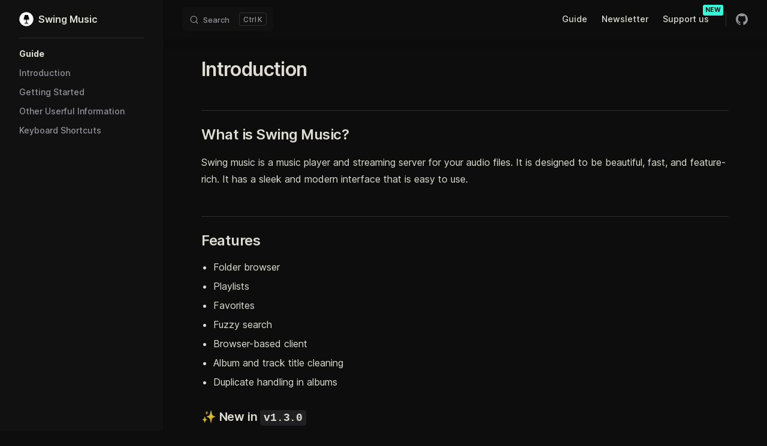

--- FILE ---
content_type: text/html; charset=utf-8
request_url: https://swingmx.com/guide/introduction
body_size: 4262
content:
<!DOCTYPE html>
<html lang="en-US" dir="ltr">
  <head>
    <meta charset="utf-8">
    <meta name="viewport" content="width=device-width,initial-scale=1">
    <title>Introduction | Swing Music</title>
    <meta name="description" content="Just playing around.">
    <link rel="preload stylesheet" href="/assets/style.8ea63def.css" as="style">
    
    <script type="module" src="/assets/app.fa0576f7.js"></script>
    <link rel="preload" href="/assets/inter-roman-latin.2ed14f66.woff2" as="font" type="font/woff2" crossorigin="">
    <link rel="modulepreload" href="/assets/chunks/framework.56d27f50.js">
    <link rel="modulepreload" href="/assets/chunks/theme.898cb743.js">
    <link rel="modulepreload" href="/assets/guide_introduction.md.acd7fae4.lean.js">
    <script async src="https://www.googletagmanager.com/gtag/js?id=G-WZYFTTW37T"></script>
    <script>window.dataLayer=window.dataLayer||[];function gtag(){dataLayer.push(arguments)}gtag("js",new Date),gtag("config","G-WZYFTTW37T");</script>
    <script async src="https://www.google.com/recaptcha/api.js?render=6Le-d5IoAAAAAKnqlHvIzXAks1moIMqkM4_O3_X6"></script>
  </head>
  <body>
    <div id="app"><div class="Layout" data-v-1919c326><!--[--><!--]--><!--[--><span tabindex="-1" data-v-0f60ec36></span><a href="#VPContent" class="VPSkipLink visually-hidden" data-v-0f60ec36> Skip to content </a><!--]--><!----><header class="VPNav" data-v-1919c326 data-v-7e5bc4a5><div class="VPNavBar has-sidebar" data-v-7e5bc4a5 data-v-a0fd61f4><div class="container" data-v-a0fd61f4><div class="title" data-v-a0fd61f4><div class="VPNavBarTitle has-sidebar" data-v-a0fd61f4 data-v-86d1bed8><a class="title" href="/" data-v-86d1bed8><!--[--><!--]--><!--[--><img class="VPImage logo" src="/logo-fill.light.svg" alt data-v-8426fc1a><!--]--><!--[-->Swing Music<!--]--><!--[--><!--]--></a></div></div><div class="content" data-v-a0fd61f4><div class="curtain" data-v-a0fd61f4></div><div class="content-body" data-v-a0fd61f4><!--[--><!--]--><div class="VPNavBarSearch search" style="--vp-meta-key:&#39;Meta&#39;;" data-v-a0fd61f4><!--[--><!----><div id="local-search"><button type="button" class="DocSearch DocSearch-Button" aria-label="Search"><span class="DocSearch-Button-Container"><svg class="DocSearch-Search-Icon" width="20" height="20" viewBox="0 0 20 20" aria-label="search icon"><path d="M14.386 14.386l4.0877 4.0877-4.0877-4.0877c-2.9418 2.9419-7.7115 2.9419-10.6533 0-2.9419-2.9418-2.9419-7.7115 0-10.6533 2.9418-2.9419 7.7115-2.9419 10.6533 0 2.9419 2.9418 2.9419 7.7115 0 10.6533z" stroke="currentColor" fill="none" fill-rule="evenodd" stroke-linecap="round" stroke-linejoin="round"></path></svg><span class="DocSearch-Button-Placeholder">Search</span></span><span class="DocSearch-Button-Keys"><kbd class="DocSearch-Button-Key"></kbd><kbd class="DocSearch-Button-Key">K</kbd></span></button></div><!--]--></div><nav aria-labelledby="main-nav-aria-label" class="VPNavBarMenu menu" data-v-a0fd61f4 data-v-7f418b0f><span id="main-nav-aria-label" class="visually-hidden" data-v-7f418b0f>Main Navigation</span><!--[--><!--[--><a class="VPLink link VPNavBarMenuLink" href="/guide/introduction.html" tabindex="0" data-v-7f418b0f data-v-42ef59de><!--[--><span data-v-42ef59de>Guide</span><!--]--></a><!--]--><!--[--><a class="VPLink link VPNavBarMenuLink" href="/#newsletter" tabindex="0" data-v-7f418b0f data-v-42ef59de><!--[--><span data-v-42ef59de>Newsletter</span><!--]--></a><!--]--><!--[--><a class="VPLink link vp-external-link-icon VPNavBarMenuLink" href="https://github.com/sponsors/swingmx" target="_blank" rel="noreferrer" tabindex="0" data-v-7f418b0f data-v-42ef59de><!--[--><span data-v-42ef59de>Support us</span><!--]--></a><!--]--><!--]--></nav><!----><!----><div class="VPSocialLinks VPNavBarSocialLinks social-links" data-v-a0fd61f4 data-v-0394ad82 data-v-7bc22406><!--[--><a class="VPSocialLink no-icon" href="https://github.com/swingmusic/swingmusic/" aria-label="github" target="_blank" rel="noopener" data-v-7bc22406 data-v-f80f8133><svg role="img" viewBox="0 0 24 24" xmlns="http://www.w3.org/2000/svg"><title>GitHub</title><path d="M12 .297c-6.63 0-12 5.373-12 12 0 5.303 3.438 9.8 8.205 11.385.6.113.82-.258.82-.577 0-.285-.01-1.04-.015-2.04-3.338.724-4.042-1.61-4.042-1.61C4.422 18.07 3.633 17.7 3.633 17.7c-1.087-.744.084-.729.084-.729 1.205.084 1.838 1.236 1.838 1.236 1.07 1.835 2.809 1.305 3.495.998.108-.776.417-1.305.76-1.605-2.665-.3-5.466-1.332-5.466-5.93 0-1.31.465-2.38 1.235-3.22-.135-.303-.54-1.523.105-3.176 0 0 1.005-.322 3.3 1.23.96-.267 1.98-.399 3-.405 1.02.006 2.04.138 3 .405 2.28-1.552 3.285-1.23 3.285-1.23.645 1.653.24 2.873.12 3.176.765.84 1.23 1.91 1.23 3.22 0 4.61-2.805 5.625-5.475 5.92.42.36.81 1.096.81 2.22 0 1.606-.015 2.896-.015 3.286 0 .315.21.69.825.57C20.565 22.092 24 17.592 24 12.297c0-6.627-5.373-12-12-12"/></svg></a><!--]--></div><div class="VPFlyout VPNavBarExtra extra" data-v-a0fd61f4 data-v-40855f84 data-v-9c007e85><button type="button" class="button" aria-haspopup="true" aria-expanded="false" aria-label="extra navigation" data-v-9c007e85><svg xmlns="http://www.w3.org/2000/svg" aria-hidden="true" focusable="false" viewbox="0 0 24 24" class="icon" data-v-9c007e85><circle cx="12" cy="12" r="2"></circle><circle cx="19" cy="12" r="2"></circle><circle cx="5" cy="12" r="2"></circle></svg></button><div class="menu" data-v-9c007e85><div class="VPMenu" data-v-9c007e85 data-v-e7ea1737><!----><!--[--><!--[--><!----><!----><div class="group" data-v-40855f84><div class="item social-links" data-v-40855f84><div class="VPSocialLinks social-links-list" data-v-40855f84 data-v-7bc22406><!--[--><a class="VPSocialLink no-icon" href="https://github.com/swingmusic/swingmusic/" aria-label="github" target="_blank" rel="noopener" data-v-7bc22406 data-v-f80f8133><svg role="img" viewBox="0 0 24 24" xmlns="http://www.w3.org/2000/svg"><title>GitHub</title><path d="M12 .297c-6.63 0-12 5.373-12 12 0 5.303 3.438 9.8 8.205 11.385.6.113.82-.258.82-.577 0-.285-.01-1.04-.015-2.04-3.338.724-4.042-1.61-4.042-1.61C4.422 18.07 3.633 17.7 3.633 17.7c-1.087-.744.084-.729.084-.729 1.205.084 1.838 1.236 1.838 1.236 1.07 1.835 2.809 1.305 3.495.998.108-.776.417-1.305.76-1.605-2.665-.3-5.466-1.332-5.466-5.93 0-1.31.465-2.38 1.235-3.22-.135-.303-.54-1.523.105-3.176 0 0 1.005-.322 3.3 1.23.96-.267 1.98-.399 3-.405 1.02.006 2.04.138 3 .405 2.28-1.552 3.285-1.23 3.285-1.23.645 1.653.24 2.873.12 3.176.765.84 1.23 1.91 1.23 3.22 0 4.61-2.805 5.625-5.475 5.92.42.36.81 1.096.81 2.22 0 1.606-.015 2.896-.015 3.286 0 .315.21.69.825.57C20.565 22.092 24 17.592 24 12.297c0-6.627-5.373-12-12-12"/></svg></a><!--]--></div></div></div><!--]--><!--]--></div></div></div><!--[--><!--]--><button type="button" class="VPNavBarHamburger hamburger" aria-label="mobile navigation" aria-expanded="false" aria-controls="VPNavScreen" data-v-a0fd61f4 data-v-e5dd9c1c><span class="container" data-v-e5dd9c1c><span class="top" data-v-e5dd9c1c></span><span class="middle" data-v-e5dd9c1c></span><span class="bottom" data-v-e5dd9c1c></span></span></button></div></div></div></div><!----></header><div class="VPLocalNav reached-top" data-v-1919c326 data-v-79c8c1df><button class="menu" aria-expanded="false" aria-controls="VPSidebarNav" data-v-79c8c1df><svg xmlns="http://www.w3.org/2000/svg" aria-hidden="true" focusable="false" viewbox="0 0 24 24" class="menu-icon" data-v-79c8c1df><path d="M17,11H3c-0.6,0-1-0.4-1-1s0.4-1,1-1h14c0.6,0,1,0.4,1,1S17.6,11,17,11z"></path><path d="M21,7H3C2.4,7,2,6.6,2,6s0.4-1,1-1h18c0.6,0,1,0.4,1,1S21.6,7,21,7z"></path><path d="M21,15H3c-0.6,0-1-0.4-1-1s0.4-1,1-1h18c0.6,0,1,0.4,1,1S21.6,15,21,15z"></path><path d="M17,19H3c-0.6,0-1-0.4-1-1s0.4-1,1-1h14c0.6,0,1,0.4,1,1S17.6,19,17,19z"></path></svg><span class="menu-text" data-v-79c8c1df>Menu</span></button><div class="VPLocalNavOutlineDropdown" style="--vp-vh:0px;" data-v-79c8c1df data-v-1c15a60a><button data-v-1c15a60a>Return to top</button><!----></div></div><aside class="VPSidebar" data-v-1919c326 data-v-b00e2fdd><div class="curtain" data-v-b00e2fdd></div><nav class="nav" id="VPSidebarNav" aria-labelledby="sidebar-aria-label" tabindex="-1" data-v-b00e2fdd><span class="visually-hidden" id="sidebar-aria-label" data-v-b00e2fdd> Sidebar Navigation </span><!--[--><!--]--><!--[--><div class="group" data-v-b00e2fdd><section class="VPSidebarItem level-0" data-v-b00e2fdd data-v-e31bd47b><div class="item" role="button" tabindex="0" data-v-e31bd47b><div class="indicator" data-v-e31bd47b></div><h2 class="text" data-v-e31bd47b>Guide</h2><!----></div><div class="items" data-v-e31bd47b><!--[--><div class="VPSidebarItem level-1 is-link" data-v-e31bd47b data-v-e31bd47b><div class="item" data-v-e31bd47b><div class="indicator" data-v-e31bd47b></div><a class="VPLink link link" href="/guide/introduction.html" data-v-e31bd47b><!--[--><p class="text" data-v-e31bd47b>Introduction</p><!--]--></a><!----></div><!----></div><div class="VPSidebarItem level-1 is-link" data-v-e31bd47b data-v-e31bd47b><div class="item" data-v-e31bd47b><div class="indicator" data-v-e31bd47b></div><a class="VPLink link link" href="/guide/getting-started.html" data-v-e31bd47b><!--[--><p class="text" data-v-e31bd47b>Getting Started</p><!--]--></a><!----></div><!----></div><div class="VPSidebarItem level-1 is-link" data-v-e31bd47b data-v-e31bd47b><div class="item" data-v-e31bd47b><div class="indicator" data-v-e31bd47b></div><a class="VPLink link link" href="/guide/other-info.html" data-v-e31bd47b><!--[--><p class="text" data-v-e31bd47b>Other Userful Information</p><!--]--></a><!----></div><!----></div><div class="VPSidebarItem level-1 is-link" data-v-e31bd47b data-v-e31bd47b><div class="item" data-v-e31bd47b><div class="indicator" data-v-e31bd47b></div><a class="VPLink link link" href="/guide/keyboard-shortcuts.html" data-v-e31bd47b><!--[--><p class="text" data-v-e31bd47b>Keyboard Shortcuts</p><!--]--></a><!----></div><!----></div><!--]--></div></section></div><!--]--><!--[--><!--]--></nav></aside><div class="VPContent has-sidebar" id="VPContent" data-v-1919c326 data-v-669faec9><div class="VPDoc has-sidebar" data-v-669faec9 data-v-6b87e69f><!--[--><!--]--><div class="container" data-v-6b87e69f><!----><div class="content" data-v-6b87e69f><div class="content-container" data-v-6b87e69f><!--[--><!--]--><!----><main class="main" data-v-6b87e69f><div style="position:relative;" class="vp-doc _guide_introduction" data-v-6b87e69f><div><h1 id="introduction" tabindex="-1">Introduction <a class="header-anchor" href="#introduction" aria-label="Permalink to &quot;Introduction&quot;">​</a></h1><h2 id="what-is-swing-music" tabindex="-1">What is Swing Music? <a class="header-anchor" href="#what-is-swing-music" aria-label="Permalink to &quot;What is Swing Music?&quot;">​</a></h2><p>Swing music is a music player and streaming server for your audio files. It is designed to be beautiful, fast, and feature-rich. It has a sleek and modern interface that is easy to use.</p><h2 id="features" tabindex="-1">Features <a class="header-anchor" href="#features" aria-label="Permalink to &quot;Features&quot;">​</a></h2><ul><li>Folder browser</li><li>Playlists</li><li>Favorites</li><li>Fuzzy search</li><li>Browser-based client</li><li>Album and track title cleaning</li><li>Duplicate handling in albums</li></ul><h3 id="✨-new-in-v1-3-0" tabindex="-1">✨ New in <code>v1.3.0</code> <a class="header-anchor" href="#✨-new-in-v1-3-0" aria-label="Permalink to &quot;✨ New in `v1.3.0`&quot;">​</a></h3><ul><li>Top results in search page</li><li>Album version inference</li><li>Merging album versions (opt-in)</li><li>Related artists</li><li>Related albums</li><li>Playlist pinning</li><li>Client ported to mobile</li><li>You can now install the client as a PWA</li><li>Save folder/album/artist as playlist</li><li>New minimalist artist page header (opt-in)</li></ul><h2 id="" tabindex="-1"><a class="header-anchor" href="#" aria-label="Permalink to &quot;&quot;">​</a></h2><p>For all new features and bug fixes from the latest release, <a href="https://github.com/swing-opensource/swingmusic/releases/latest" target="_blank" rel="noreferrer">view the changelog</a> on Github.</p></div></div></main><footer class="VPDocFooter" data-v-6b87e69f data-v-ef5dee53><!--[--><!--]--><!----><nav class="prev-next" data-v-ef5dee53><div class="pager" data-v-ef5dee53><!----></div><div class="pager" data-v-ef5dee53><a class="pager-link next" href="/guide/getting-started.html" data-v-ef5dee53><span class="desc" data-v-ef5dee53>Next page</span><span class="title" data-v-ef5dee53>Getting Started</span></a></div></nav></footer><!--[--><!--]--></div></div></div><!--[--><!--]--></div></div><footer class="VPFooter has-sidebar" data-v-1919c326 data-v-e03eb2e1><div class="container" data-v-e03eb2e1><p class="message" data-v-e03eb2e1>A labor of love built by <span class="appname"><a href="https://github.com/cwilvx" class="link-to-org"> Mungai Njoroge</a></span></p><p class="copyright" data-v-e03eb2e1>Copyright © 2022-present Mungai Njoroge</p></div></footer><!--[--><!--]--></div></div>
    <script>window.__VP_HASH_MAP__=JSON.parse("{\"downloads.md\":\"3a50249c\",\"guide_other-info.md\":\"d1be2e70\",\"support-us-success.md\":\"15536132\",\"support-us.md\":\"f854624d\",\"guide_getting-started.md\":\"eeb9cb60\",\"guide_introduction.md\":\"acd7fae4\",\"guide_keyboard-shortcuts.md\":\"79f0ee27\",\"index.md\":\"87ce5eb0\"}");window.__VP_SITE_DATA__=JSON.parse("{\"lang\":\"en-US\",\"dir\":\"ltr\",\"title\":\"Swing Music\",\"description\":\"Just playing around.\",\"base\":\"/\",\"head\":[],\"appearance\":false,\"themeConfig\":{\"logo\":\"/logo-fill.light.svg\",\"siteTitle\":\"Swing Music\",\"search\":{\"provider\":\"local\"},\"nav\":[{\"text\":\"Guide\",\"link\":\"guide/introduction\"},{\"text\":\"Newsletter\",\"link\":\"/#newsletter\"},{\"text\":\"Support us\",\"link\":\"https://github.com/sponsors/swingmx\"}],\"socialLinks\":[{\"icon\":\"github\",\"link\":\"https://github.com/swingmusic/swingmusic/\"}],\"sidebar\":[{\"text\":\"Guide\",\"items\":[{\"text\":\"Introduction\",\"link\":\"guide/introduction\"},{\"text\":\"Getting Started\",\"link\":\"guide/getting-started\"},{\"text\":\"Other Userful Information\",\"link\":\"guide/other-info\"},{\"text\":\"Keyboard Shortcuts\",\"link\":\"guide/keyboard-shortcuts\"}]}],\"aside\":false,\"footer\":{\"message\":\"A labor of love built by <span class=\\\"appname\\\"><a href=\\\"https://github.com/cwilvx\\\" class=\\\"link-to-org\\\"> Mungai Njoroge</a></span>\",\"copyright\":\"Copyright © 2022-present Mungai Njoroge\"}},\"locales\":{},\"scrollOffset\":90,\"cleanUrls\":false}");</script>
    
  </body>
</html>

--- FILE ---
content_type: text/html; charset=utf-8
request_url: https://www.google.com/recaptcha/api2/anchor?ar=1&k=6Le-d5IoAAAAAKnqlHvIzXAks1moIMqkM4_O3_X6&co=aHR0cHM6Ly9zd2luZ214LmNvbTo0NDM.&hl=en&v=TkacYOdEJbdB_JjX802TMer9&size=invisible&anchor-ms=20000&execute-ms=15000&cb=4kq94vopjbhu
body_size: 45433
content:
<!DOCTYPE HTML><html dir="ltr" lang="en"><head><meta http-equiv="Content-Type" content="text/html; charset=UTF-8">
<meta http-equiv="X-UA-Compatible" content="IE=edge">
<title>reCAPTCHA</title>
<style type="text/css">
/* cyrillic-ext */
@font-face {
  font-family: 'Roboto';
  font-style: normal;
  font-weight: 400;
  src: url(//fonts.gstatic.com/s/roboto/v18/KFOmCnqEu92Fr1Mu72xKKTU1Kvnz.woff2) format('woff2');
  unicode-range: U+0460-052F, U+1C80-1C8A, U+20B4, U+2DE0-2DFF, U+A640-A69F, U+FE2E-FE2F;
}
/* cyrillic */
@font-face {
  font-family: 'Roboto';
  font-style: normal;
  font-weight: 400;
  src: url(//fonts.gstatic.com/s/roboto/v18/KFOmCnqEu92Fr1Mu5mxKKTU1Kvnz.woff2) format('woff2');
  unicode-range: U+0301, U+0400-045F, U+0490-0491, U+04B0-04B1, U+2116;
}
/* greek-ext */
@font-face {
  font-family: 'Roboto';
  font-style: normal;
  font-weight: 400;
  src: url(//fonts.gstatic.com/s/roboto/v18/KFOmCnqEu92Fr1Mu7mxKKTU1Kvnz.woff2) format('woff2');
  unicode-range: U+1F00-1FFF;
}
/* greek */
@font-face {
  font-family: 'Roboto';
  font-style: normal;
  font-weight: 400;
  src: url(//fonts.gstatic.com/s/roboto/v18/KFOmCnqEu92Fr1Mu4WxKKTU1Kvnz.woff2) format('woff2');
  unicode-range: U+0370-0377, U+037A-037F, U+0384-038A, U+038C, U+038E-03A1, U+03A3-03FF;
}
/* vietnamese */
@font-face {
  font-family: 'Roboto';
  font-style: normal;
  font-weight: 400;
  src: url(//fonts.gstatic.com/s/roboto/v18/KFOmCnqEu92Fr1Mu7WxKKTU1Kvnz.woff2) format('woff2');
  unicode-range: U+0102-0103, U+0110-0111, U+0128-0129, U+0168-0169, U+01A0-01A1, U+01AF-01B0, U+0300-0301, U+0303-0304, U+0308-0309, U+0323, U+0329, U+1EA0-1EF9, U+20AB;
}
/* latin-ext */
@font-face {
  font-family: 'Roboto';
  font-style: normal;
  font-weight: 400;
  src: url(//fonts.gstatic.com/s/roboto/v18/KFOmCnqEu92Fr1Mu7GxKKTU1Kvnz.woff2) format('woff2');
  unicode-range: U+0100-02BA, U+02BD-02C5, U+02C7-02CC, U+02CE-02D7, U+02DD-02FF, U+0304, U+0308, U+0329, U+1D00-1DBF, U+1E00-1E9F, U+1EF2-1EFF, U+2020, U+20A0-20AB, U+20AD-20C0, U+2113, U+2C60-2C7F, U+A720-A7FF;
}
/* latin */
@font-face {
  font-family: 'Roboto';
  font-style: normal;
  font-weight: 400;
  src: url(//fonts.gstatic.com/s/roboto/v18/KFOmCnqEu92Fr1Mu4mxKKTU1Kg.woff2) format('woff2');
  unicode-range: U+0000-00FF, U+0131, U+0152-0153, U+02BB-02BC, U+02C6, U+02DA, U+02DC, U+0304, U+0308, U+0329, U+2000-206F, U+20AC, U+2122, U+2191, U+2193, U+2212, U+2215, U+FEFF, U+FFFD;
}
/* cyrillic-ext */
@font-face {
  font-family: 'Roboto';
  font-style: normal;
  font-weight: 500;
  src: url(//fonts.gstatic.com/s/roboto/v18/KFOlCnqEu92Fr1MmEU9fCRc4AMP6lbBP.woff2) format('woff2');
  unicode-range: U+0460-052F, U+1C80-1C8A, U+20B4, U+2DE0-2DFF, U+A640-A69F, U+FE2E-FE2F;
}
/* cyrillic */
@font-face {
  font-family: 'Roboto';
  font-style: normal;
  font-weight: 500;
  src: url(//fonts.gstatic.com/s/roboto/v18/KFOlCnqEu92Fr1MmEU9fABc4AMP6lbBP.woff2) format('woff2');
  unicode-range: U+0301, U+0400-045F, U+0490-0491, U+04B0-04B1, U+2116;
}
/* greek-ext */
@font-face {
  font-family: 'Roboto';
  font-style: normal;
  font-weight: 500;
  src: url(//fonts.gstatic.com/s/roboto/v18/KFOlCnqEu92Fr1MmEU9fCBc4AMP6lbBP.woff2) format('woff2');
  unicode-range: U+1F00-1FFF;
}
/* greek */
@font-face {
  font-family: 'Roboto';
  font-style: normal;
  font-weight: 500;
  src: url(//fonts.gstatic.com/s/roboto/v18/KFOlCnqEu92Fr1MmEU9fBxc4AMP6lbBP.woff2) format('woff2');
  unicode-range: U+0370-0377, U+037A-037F, U+0384-038A, U+038C, U+038E-03A1, U+03A3-03FF;
}
/* vietnamese */
@font-face {
  font-family: 'Roboto';
  font-style: normal;
  font-weight: 500;
  src: url(//fonts.gstatic.com/s/roboto/v18/KFOlCnqEu92Fr1MmEU9fCxc4AMP6lbBP.woff2) format('woff2');
  unicode-range: U+0102-0103, U+0110-0111, U+0128-0129, U+0168-0169, U+01A0-01A1, U+01AF-01B0, U+0300-0301, U+0303-0304, U+0308-0309, U+0323, U+0329, U+1EA0-1EF9, U+20AB;
}
/* latin-ext */
@font-face {
  font-family: 'Roboto';
  font-style: normal;
  font-weight: 500;
  src: url(//fonts.gstatic.com/s/roboto/v18/KFOlCnqEu92Fr1MmEU9fChc4AMP6lbBP.woff2) format('woff2');
  unicode-range: U+0100-02BA, U+02BD-02C5, U+02C7-02CC, U+02CE-02D7, U+02DD-02FF, U+0304, U+0308, U+0329, U+1D00-1DBF, U+1E00-1E9F, U+1EF2-1EFF, U+2020, U+20A0-20AB, U+20AD-20C0, U+2113, U+2C60-2C7F, U+A720-A7FF;
}
/* latin */
@font-face {
  font-family: 'Roboto';
  font-style: normal;
  font-weight: 500;
  src: url(//fonts.gstatic.com/s/roboto/v18/KFOlCnqEu92Fr1MmEU9fBBc4AMP6lQ.woff2) format('woff2');
  unicode-range: U+0000-00FF, U+0131, U+0152-0153, U+02BB-02BC, U+02C6, U+02DA, U+02DC, U+0304, U+0308, U+0329, U+2000-206F, U+20AC, U+2122, U+2191, U+2193, U+2212, U+2215, U+FEFF, U+FFFD;
}
/* cyrillic-ext */
@font-face {
  font-family: 'Roboto';
  font-style: normal;
  font-weight: 900;
  src: url(//fonts.gstatic.com/s/roboto/v18/KFOlCnqEu92Fr1MmYUtfCRc4AMP6lbBP.woff2) format('woff2');
  unicode-range: U+0460-052F, U+1C80-1C8A, U+20B4, U+2DE0-2DFF, U+A640-A69F, U+FE2E-FE2F;
}
/* cyrillic */
@font-face {
  font-family: 'Roboto';
  font-style: normal;
  font-weight: 900;
  src: url(//fonts.gstatic.com/s/roboto/v18/KFOlCnqEu92Fr1MmYUtfABc4AMP6lbBP.woff2) format('woff2');
  unicode-range: U+0301, U+0400-045F, U+0490-0491, U+04B0-04B1, U+2116;
}
/* greek-ext */
@font-face {
  font-family: 'Roboto';
  font-style: normal;
  font-weight: 900;
  src: url(//fonts.gstatic.com/s/roboto/v18/KFOlCnqEu92Fr1MmYUtfCBc4AMP6lbBP.woff2) format('woff2');
  unicode-range: U+1F00-1FFF;
}
/* greek */
@font-face {
  font-family: 'Roboto';
  font-style: normal;
  font-weight: 900;
  src: url(//fonts.gstatic.com/s/roboto/v18/KFOlCnqEu92Fr1MmYUtfBxc4AMP6lbBP.woff2) format('woff2');
  unicode-range: U+0370-0377, U+037A-037F, U+0384-038A, U+038C, U+038E-03A1, U+03A3-03FF;
}
/* vietnamese */
@font-face {
  font-family: 'Roboto';
  font-style: normal;
  font-weight: 900;
  src: url(//fonts.gstatic.com/s/roboto/v18/KFOlCnqEu92Fr1MmYUtfCxc4AMP6lbBP.woff2) format('woff2');
  unicode-range: U+0102-0103, U+0110-0111, U+0128-0129, U+0168-0169, U+01A0-01A1, U+01AF-01B0, U+0300-0301, U+0303-0304, U+0308-0309, U+0323, U+0329, U+1EA0-1EF9, U+20AB;
}
/* latin-ext */
@font-face {
  font-family: 'Roboto';
  font-style: normal;
  font-weight: 900;
  src: url(//fonts.gstatic.com/s/roboto/v18/KFOlCnqEu92Fr1MmYUtfChc4AMP6lbBP.woff2) format('woff2');
  unicode-range: U+0100-02BA, U+02BD-02C5, U+02C7-02CC, U+02CE-02D7, U+02DD-02FF, U+0304, U+0308, U+0329, U+1D00-1DBF, U+1E00-1E9F, U+1EF2-1EFF, U+2020, U+20A0-20AB, U+20AD-20C0, U+2113, U+2C60-2C7F, U+A720-A7FF;
}
/* latin */
@font-face {
  font-family: 'Roboto';
  font-style: normal;
  font-weight: 900;
  src: url(//fonts.gstatic.com/s/roboto/v18/KFOlCnqEu92Fr1MmYUtfBBc4AMP6lQ.woff2) format('woff2');
  unicode-range: U+0000-00FF, U+0131, U+0152-0153, U+02BB-02BC, U+02C6, U+02DA, U+02DC, U+0304, U+0308, U+0329, U+2000-206F, U+20AC, U+2122, U+2191, U+2193, U+2212, U+2215, U+FEFF, U+FFFD;
}

</style>
<link rel="stylesheet" type="text/css" href="https://www.gstatic.com/recaptcha/releases/TkacYOdEJbdB_JjX802TMer9/styles__ltr.css">
<script nonce="N2AkTbuEmHxcJVE-k5G24g" type="text/javascript">window['__recaptcha_api'] = 'https://www.google.com/recaptcha/api2/';</script>
<script type="text/javascript" src="https://www.gstatic.com/recaptcha/releases/TkacYOdEJbdB_JjX802TMer9/recaptcha__en.js" nonce="N2AkTbuEmHxcJVE-k5G24g">
      
    </script></head>
<body><div id="rc-anchor-alert" class="rc-anchor-alert"></div>
<input type="hidden" id="recaptcha-token" value="[base64]">
<script type="text/javascript" nonce="N2AkTbuEmHxcJVE-k5G24g">
      recaptcha.anchor.Main.init("[\x22ainput\x22,[\x22bgdata\x22,\x22\x22,\[base64]/[base64]/e2RvbmU6ZmFsc2UsdmFsdWU6ZVtIKytdfTp7ZG9uZTp0cnVlfX19LGkxPWZ1bmN0aW9uKGUsSCl7SC5ILmxlbmd0aD4xMDQ/[base64]/[base64]/[base64]/[base64]/[base64]/[base64]/[base64]/[base64]/[base64]/RXAoZS5QLGUpOlFVKHRydWUsOCxlKX0sRT1mdW5jdGlvbihlLEgsRixoLEssUCl7aWYoSC5oLmxlbmd0aCl7SC5CSD0oSC5vJiYiOlRRUjpUUVI6IigpLEYpLEgubz10cnVlO3RyeXtLPUguSigpLEguWj1LLEguTz0wLEgudT0wLEgudj1LLFA9T3AoRixIKSxlPWU/[base64]/[base64]/[base64]/[base64]\x22,\[base64]\x22,\x22w5Epw6xkw6LCocOBwq84w5LCkcKHwqnDjcK7EMOjw6oTQWtcVsKpdUPCvmzCmxjDl8KwSmoxwqtww48Tw73Chipfw6XCtcKmwrctEsOJwq/DpDwRwoR2b0PCkGglw4xWGBdURyXDmDFbN0xLw5dHw45Zw6HCg8OZw53DpmjDuDdrw6HCjk5WWDnCs8OIeSIbw6l0fhzCosO3woTDsnvDmMK/[base64]/DvF4sw6Fzdx9yeRpAw4ZGWzVow6DDujdMMcO4e8KnBT1RLBLDo8K0wrhDwpXDr34QwprCkjZ7HMK/VsKwYXrCqGPDm8KnAcKLwpLDmcOGD8KASsKvOyMiw7N8wp7CmTpBf8OEwrA8wrzCncKMHybDtcOUwrlaO2TClCtHwrbDkXXDusOkKsOCd8OffMO8LiHDkU0hCcKnTcO5wqrDjXFnLMONwrNCBgzCs8OxwpbDk8OTLFFjwonCkE/Dtj89w5Ykw7JtwqnCkjUOw54OwqFdw6TCjsKCwoFdGzFeIH0SP2TCt1/CmsOEwqBow7BVBcO/wpd/SDVIw4EKw7bDn8K2wpRYHmLDr8K4NcObY8KTw4rCmMO5EUXDtS0WKsKFbsOnwrbCunciBjgqJsO/[base64]/DnsOPw63DgcKaXMOtFcO/w4R+wo0WMkJXa8O9O8OHwpsYeU5sFWw/asKMNWl0agzDh8KDwr8Kwo4KNRfDvMOKRsOzFMKpw4LDu8KPHCJ4w7TCuwZswo1PNsKGTsKgwrDCnGPCv8OjXcK6wqF3XR/Ds8O/w7Z/w4Ehw7DCgsOba8KdcCVtUsK9w6fCicOHwrYSTcOHw7vCm8KRVEBJS8OowrgwwpYYRMOaw7wDw4keccOrw5kowqVaJ8Kewokgw5vDnwDDkXjClMKBw5Q1woLDgSjDrFxaXsK3w78ww5PCkMKvwpzCulXDu8K5w5cqbz/CpcOrw4LCml3DjcOywobDvhzDisKkYsOUZEQONWXDjBbDrMKTXsK6OsKjflRxYQ5aw6gmw6TCk8KIOcOBHMKDw7tMZw5ewqd/FxjDphlpWkPCsSDCtMO6woXDj8OQw7NoAFbDuMKfw6nDiEktwqcaCsKzw5TCiC/Cvhd4D8OCw5QKFGEHBMObBMKdLh7DoTzCrkEawo/CqVZGw6fDr1Fuw5HDgj8lVTwkEHfCj8KyND1cXMKveCwuwoVqHzADa3tHH1cTw4XDtsO+wozDgWPDvwRvw7w3w5HCk2bCicOzw5IGUwU6H8Ovw73DnEppw5XCnsKHS1LDnMOAW8OWwoIgwqfDiUgiSx4GK3PCp0xfB8O/wpMfw4hdwqpTwofCgcOvw61weH00F8Kgw5JTIMKqV8O5IiDCqW02w5vChkfDqMK1SUfDnsOpwpjCswAxwpLDm8KrUsO9w7zDu2EaDCnCgMKJw6jCk8OsOzV5Tw4QS8K0w6vCpMOiw63DgFzDngnCmcK/w63DuAthGsOpOMOhblFAXcOWwqYgw4MoTWjCosObST13dMK5wqPCr0Zgw7BwJ38/ZVXCsn3CvsKUw4nDs8OyGQfDlcKiw7HDhMK3EAxFMlzCmMOLdQTCkQQJwrFWw51eM2/Dp8Kdw4Z+GDBUQsKtwoMbKMK8wplsCUkmMALDhQIsUMOlwrJnwq3CoH/ChsO4wp5hf8KfYGEqG149woDDvcOaVsOgw63DjWRMS27Dmm8Lwrxuw73CoTBAdjhzwoTDrgc7e1odM8OhAcOfw7MmworDtiDDpmplw7XDgikLw6vChg00EcOQwqNyw7jDmcOCw6DCgMKLccOaw4bDll0Jw5ULw5tmP8OcPMK4woZqRsOjwpUow4kER8OXw458GT/CjcOewroMw6cRTMKQIMOQwpnCtMOWawJVSg3CjwTCnwzDmsKVSMODwrvClcOnNictPz3CvSoGLThWD8Kyw74ewo8UZ0c1PsOhwqE2dcOswrlPbMOcw4cfw4/ChQnCriR7McKawqDClsKSw6TDpcOqw4jDvMK6w7XCpcKiw6Rjw6RNFMOgQsKaw6pHw4rCjy98AXQ/[base64]/HBbDmMKwYTEDw5QXw7dEGcOMFHMvwo/DiwxLw6XCnGQBw6zCj8KrdCVkfVEZDQ0Twq7DgMOAwp4bwpDCiGXCnMKpNsKXdUvDncKgJ8KIwoTCgkXDs8KFZsKed0vCmxPDgcO0dQ3CmSbDs8KKZsKSKFZxc1tJBGjCj8KSw7c9wqt4JSJbw7zDhcK+w5jDrcKsw7PCozA/DcKQPRvDsBhCw53CscOrUcOlwp/DjwrDk8Kpwol8W8KRwq3DrcKjRToQZ8Kow7rCpWUoQl5Mw7zDtcKTw6swXjDCmcKdw4zDisKdwpvCjBA8w5Vtwq3DhgLDtcK7QG1JNVwQw6RfXcKAw5V1I1/DrMKXwpzDg2wlA8KOecKFw6Y0w4U0IsKZC2jDvgIpXsOlw5JmwrMTHHxiwrgrbkrCjB/DmsKew5N0EcKlbVzDnsOiw4PCkS7Cm8OTwoHCi8OfRsO9I27DrsKHw5jCml0td3nDo0zDlyHDscKad19rfcK8JMOLFH4oJBcQw6kBTRTChHB1HW0cf8OeQiPChMOOwobCnCUZEcOLaCTCuBzDkcKwJTRcwp9oBGzCtGdsw5jDkgrDlMKVWz/Cs8O7w68UJcObCcOWSXXCrh0Mwo/DhBrDvMKSw7PDj8O7F0diwr5yw7Atd8KfDMOnwqnDvGRaw5/DujBNw77DpH/CqEUJwo0eecO7TMKowr4YFgzCkhofMcKGG07Dn8Kbw65hw41Ew7Y8w5nDqcKXwpzDgkLDpWgcMcKaXCVXQ2DCoFB3w7nDmBHCvcOwQh8rw5JiAF1gwoLCisOSCmLCq2cXUMOxEsKRKsKuSMKhwoF9woLCoD0IJWrDkHLDk3jCnEdxeMKiw7FfDsOMYWsmwp/DgcKRJl0bX8KEe8Khwq7ChXzCuVkuaXtHwrrDhhbDs03Cnml3BQsRwrXCtVDDqcOJw5A0w7dAXmAqw7s/ET8sMcOPw6MJw6A3w5ZxwoTDicK+w5DDoDjDvzjDssKVNWRxX1zCg8ORwqHCllHDvDINXxfDl8O5acO0w6luYsKbw6zDssKUD8KpWMO7wokuw6puw5Juwo/Ch2fCplQ0TsKvw7taw4IWNn5HwpsuwoXDpsKlw7HDsxlhRMKkw6DCsHJVwqLCoMO/RcONEX3CnQjCj3nCjsKzDXLDgMOiK8OZw5J2ezQeUizDmsODWxDDlB84Pi1ZJUjDslLDvsKhFMOYJ8KSdUDDvCrDkhTDrEwcwqUsQ8KVcMOWwrPClhMUSX7Dv8KuNjJQw6h1wpcQw487XA5zwqo9F2/[base64]/CvcOlMsK7EThcbsKbwrFNRMOJwrR1w63CpkDCpcKbQz7ClljDtQXCo8KGw5wuUsOXwq/Dt8O6PsOew5bDtcOuwoB2wrTDk8O3ERwyw63DtnMHZhfCj8OeB8O6DyUMR8KsNcKfU1Acw64hOhDCtzvDuw7Ch8KsP8O2IcKVw6REdlZlw5tdDMOyUVM5TRzCqsOEw4ENH0VHwodMw6PDhAPDssKjw57DvmljIzERD3oOw7NwwpdXw6taBMO/[base64]/AyDCsGXCusO9XMKYw6HDhFZWw7fDoRogwpjDgXbDgiUuAsOjwqEmw4Rvw5/[base64]/wprDmA7DoDnDs8O8w6LDjhXDvMOqXA3Dni9iwo98M8OMAknDhHHChm5XNcONJhTDsxlCw7TCqz5Jw73CpSPComVCwqcCaQY3w4Iqw7knGzbDvmdPQ8Oxw6kYwr/DncKmX8OET8KPwp7DmsOnZGAsw4TDqcKtw5FDw6jCsi3Co8O+wop0wqh6wozDqsKRw59lSgPCkHt4woEZwq3Dr8KBwrJJIShyw5cywqnDiBbCrcOlw7Qgwq5awqgeccKUwo/[base64]/HDdEaCNpwpANwphyeMKUUMKpw5VxCcKBwrApw55/[base64]/w4rCqRfDp8OWwqjDsDUXHsOCw5BJwqk9wrsTwp4SwrdGwpByHEQ9GcKOYsKPw65QOsKKwqfDqsKRw47DhsK4AcKePBjDvcKiRHQDFcOIITHDrcO+c8OmFQR7O8OpBmQAwp/DpDo+ecKtw6U1w5nCksKUwr/CssKww4vCgBTChkPCj8KkKzMARi8mw43DiXLDlV3Ch3PCscKtw7o1woU5w6AAR3B+LxjCkHAvwrIqw6QOw4XDvQXDuijCt8KQSFsUw5zCo8OHwqPCqhnCrsKeesOYw5Nawps6XipQY8Kxw4rDtcOrwp/Co8KKAMOcKj3DhgN/[base64]/CucOielAYwpkKBMOkZcKdw5AkZnrDtnAKw7vCu8KtUVM3UEXCk8K4C8OwwpXDu8KAO8Obw6UCLcOMXB7DqB7DkMKxTcKsw7fDncKCwrRCHT0rw4QKd3TDosOew6d5AXHDuzHClMKbwphrdB4pw67CgyUKwoA8JwDChsOlw7/CnHFtw5tkwrvCmDzCrhhKw7DDpBfDrcKaw6MXcsKUw77DtF7CqjzDkMKGwpgCaWklwo87wpEbWcOPJ8Oxw6fCoQDDkD7Cl8KaSj8zVMKvwrbDuMOVwr/[base64]/[base64]/Y8O8dAHDr8O6wqR4dCnCq8KtXTF2wqoLVMOCw7g7w5fCqAbCj1XCmjLDqMOTFsKowpPDlSDDtsKvwrzDmlR7a8KhJsK7wpjDlEvDtcK8SsKaw4PCrcOmCXNkwrjCoFHDiRLDt0pjbMO1b21sOMK1w5LCpsKmfnXCmwPDlA/CjsK9w7lvwro8YsO5w6/Ds8OMw7kEwoBoI8OuJlxDw7Mtek7DmMO1ScODw7vDiGEVJiTDojPDgMKsw5/[base64]/w7PDqMOvVcOzw5DCkcK6w4QtwpEQwo5Fwr7Cv8Otw480wqHDjcKnw7jCvChqG8OuXsOQamvDgkNIw4jChlR3w6jDtQN3woVcw4jDrxzDgkhRFcKIwpZEMsOQLsKmGMKHwpQEw5vCrDrCisOCDmwEEzfDpV/CsmRIwollVcOPCWNdQ8KiwrHCokJCwqR0wpvCgwZow5zDk3UJWiXCnsOLwqBgRsO+w6LCmMOfwrp3C0/DpEMsBm4tFsO8a0N2Ux7CisOrVSFQSlENw7HDv8OrwqHCjMO5fls0OsKVwrQCwrMZw6HDt8KNOjDDmSZye8OtQTvCq8KoKAXCpMO9AMKuwqd8wrjDhwnDmEvDhEHCjEDDgFzDhsKSbUMmw7Epw54oBsKwU8KgASdsFhrCrxXDrznCk2/DsjLClcKMwp8AwpHCmMKfKlbDqAjCncK7MwrCiBnDhsKNw4dAJcKxFRIcwpnCpjrDnzjDpsOzBMORwqXCpjcAXyTCgCXDqiXCiA4/JxXCk8O0w5waw6DDksOoTUrCsGZWLC7ClcKhwr7DqRHCoMO1NVTDhcKIPlZ3w6d0w5DDscK+Z2/CrMOJEUwiR8K4Yj7DtBfCtcOhM0TDqys0BcK5wpvCqsKCcMOSw63CvChNwp1ew6pZSC/DlcOhF8Kyw6x2NlQ5N248f8KhDhUeYi3Dt2R1Qwgiw5fCjXLCpMKmw77DpMONw6gvKh/CosK8w7FOXCXDlsKARDFHwqY+VlxcDMKuw57DmsKzw79zwqo0fQXDhW1aGsOfw4h4R8Oxw7FBwo5hZsKDwoApDy83w79+RMKIw6ZGwp/CgcKoP2zCvsKuWQUPwroPw7tDBA/CvsONaW3DkgcYJhcxfC4dwo9vYRvDtR3DhMOxDTM0K8K9J8ORwrh4QBPDjXHCrSMiw60pSFnDnMObwpLDszLDm8OSeMOuw7Z+GzhXFzbDlTkAwojDgMONCR/DncK+FChZPsOSw53Dh8K+w5fCqCHCr8OMB3bCgcKGw54cw7zCs0zCscKdJcO/w5BlAEUSw5bCqzhiMELDkgBmR0Eww7Mnw6TDn8OTwrU3EyEmATc5w4zDnEHCsVczBcKQKQzDh8KqdwbDuUTDpcKmGgtxSsKGw5vDhHkxw6/Cg8OqdsOLw5nCkMOjw6Jjw7fDr8KsWznCskJ8wrjDpMOfwpEXfhnClcOneMKGw5EAE8OJw73Dt8OLw5/CssOcGcOBw4TDl8KBdwg0SgxDYGwGwrUwSR1LMn4tLcKTMMOBXULDicObUgcww6DDuwTCvsKsOMO+DsOnwrrCmmYlaHR6w5VGNsKOw45TPcOjwobDtELCm3cBwrLDuDtvw7lldVpgwpfDhsOGOUzCqMOYF8OcMMKUc8O7wrvDkkfDlcK/DcOBK0LCtwfCgcOhw5PCog5zTMKIwoR1My5MfW3Cu2AmKsKgw6JAwqw0YFbCilvCvnVlwpxLw4rDucOGwq/DoMOGDiRHwpkVJsOHQXAtVlvCsjUcdTJVwoEWWkZKfWt9bV5TCi0kw64cEFPCgMOgS8OswojDsAzCosO1HMO5dC92wojCgMKkTAcEwo8wcsOEw5nCgQrDjsK3dRPCgcKEw77Dq8Kiw4Q/woHDmsO7U3U0w43ClW/DhDPComUrZBAeCCEvwr3Cg8OJwokPw43CrcK5MGnDo8KIGw7CpX7CnzvDvi5Uw4AFw63Cq0pdw6/ChSViJX/CmS4UZUvDkx8lw4XClsOJEsOjwpvCtMK5AsKfEcKMw4JVwpRiwqTCrjrCrk8/[base64]/[base64]/[base64]/wooHwrVHJcOTw5PDiW7CgsKhw7nCk8OJwp8Yw4UUGmLDuTllwp5ow4lGLz3CtA0ZOMOzbDQ7RiXDmsKAwqjCunnCrcOjw71cOsKHIsK9wqovw5jDrMK/QcKvw40pw4smw7ZGT3rDoX15wp4Uw7IiwrDDt8ODKMORwpjDlBIAw6AdbMOsQxHCuR5Vw6sfDWlOwoTCiXNSVMKnS8OYZcKRUsKAel/[base64]/JMOFw75uaTQlCwbDshswFj5iw5FkCE89WhYTMF1mwoYIw5dSwqcowoTDowU2w4J+w6YsTsKSw4ZcJ8KxCcOuw6gqw6NtbXt3woZTH8OXw5dqw6HDk1Rgw6c0Y8KKfxFhwqfCq8OWccOmwqMEDBQBP8KrGH3DtU5WwprDqcOQN1vDmjjDpcOSRMKWfsK/ZsOKwrrChnYXw7QGwqHDhlzCmcO/PcODwr7DosOdw7cmwppaw4QTFhHCnMK2f8KmNMOOUFjDu0DDusK7wpLDrUA/wpNcw5nDgcONwqxewoXCpcKeH8KJYMKnIcKpZV/Dpm1SwqbDs2dPdG7ClcOoQm13JcOYCMKOw5BpB1/DncKtOcO/Uy/DqXnCg8KWw4DCmHV+wp8Awo5aw73DjCzCtcKDM0oiwoo0wofDj8K+wobChcOkwpZSwp/DkcKNw6HDpsKEwozDrDTCp39+JRkbwoXDvcOHw782QFsOcjPDhAcWBsOsw7tnw4DCgcK2w5fCo8Khw7lGwpIpNsOXwrdcw5ccK8OGwqjCpEDDisO+w63DpsKcC8K1cMKMwp19D8KUV8KWcSbCicK0w7rDig7CnMKowrs/[base64]/[base64]/aRMbSlxvM0bCo8KiUcKJD3vDnMKUAMK5cGI/wpTCncOwZMO2JxTDm8O+woM0S8KFwqVfw4wFDCJ1DMK9PnjCqF/[base64]/DvcK5VGLDkn0yDVMIwqcHUMKYw43DpMOISMKAWxQDZQoRwr1Rw6TCncOPIURIWcKww6k9w45BTE0tGW/Dk8KyTys3UwHDjsOFw6nDtXXCpMOVVB9LByDDr8ORMAfCm8OIw5fCjx/[base64]/CusKqwqkQw4jCnMOmw4JdScORdcOVXsOrw5Vgw6fCssOkwrDDgMK7wrsPFRPCu1jCt8O0e1nDqMKRw7vDjADDoWbCgMO/wr0kAsOTDcKiw5HCgTnCsktvwo7ChsONdcKiwoPDpcO6w516MsOfw7/DksOvI8KOwrZIUsKjUBnDocKJwpDCgh80wqbDpsKFWBjDqiTDksOEw41Aw6h7EsOQw5QlJ8O7J0jCjcK5C0jCg2zDvllRX8OEaFDDilPCqS3CrnzCmX7Cu2UVEMOXT8KZwrDCmMKqwofCnA7DhUjCpH/Cv8Khw4slGRXDtjjCv0jCoMKIIsKrw5h5woh1fMKGfHMvw6ZVVh52wqfCmcKqWMKJVwrCoWjDssOLwrXCkjBYwq/[base64]/w4ogwrETwrHCmmAew4lrw498w5Y/w6hqw6LCn8KsOkfCpztdwrN1USQHwoDCnsOtAcK4aUHCssKUPMK+wrPDmMOQBcOyw5XDhsOAwpFhw7s7McK4w64HwqkDOm1/azRaXsKIfmHDucK9UcOMSsKaw6Mvw452Vig4eMO3wq7DrTwjDMKyw73DqcOswrbDhmUcwqzCh25jwrMpw4B2w5/[base64]/Cshp8RhjCt8Ohwo/[base64]/ChBDDoBZ2NsO+dcKgw4LDvWnDkcO8w53DjFjDhVfDkEnCp8K6w55fwr8TLWE5GsK5wrHCtzXCkcOawq/CqRhwQlJjEmPDtmhYw4XDtgpLwrVRA1jCrMK3w6DDmMOAT1rCpxDClMKqEMOoYFgqwr3DscOPwoPCvC0dAsOpMcOjwprCmV/CtzvDsUzCtD/ClnNJAMKkKwF5PRM/wpRDW8Oyw4IPcMKLaD05cnDDoAbCmcKyNh/[base64]/dCQEwoLDj8OPw4/DpgTCvgUEcGx+IcKwDMOEIcO4esKSwrE3wpnCu8OpBsK5fAPDszUuwpMtFsKewpLDoMKPwq11wp59PG7CrljCrC/Dv3XCsTFWwp1NPmQXdGI7w4sRBcOWwrDDk0PCoMKpDUfDnQDCiybCsXV+Tm87bTcCwqpSXMKma8ODw6dDUlvDqcOOwr/[base64]/dl1VwqrDrMOawo3CusKlKBchwq8jYcKZd1HCtk/Cv8K1w48EVnkUwpY9w7wzK8K6EcK4w4p4Sy1KTgXCr8OVXcOFRcKsCsOywqM/wrwTwrrCv8KJw404e0LCksKXw7c3LX/[base64]/DgnTCr8Ohw5/CpMKqZRsowo3CuMKFwoxawpYqLcKMEMORTMO0wpB0wq/[base64]/HsKAIgl1w7nDokh9w7R8Dm3Ciwlyw4pbwrJdw7MUTBLCrgPCh8ORw4jCnMOtw6DCgkbCpMKrwrgHw416w7MPJsK3f8OfPsKMdinDl8OXwo/Dk1zCrsK5woBzw4bDt3LCmMKLwozCr8OPw5nCkcOkTMONB8OcfGE0wrckw6FZKnvCilTCo0HCr8Ogw5ocQsONVmEfw5EaGMO6JiUsw73CqsKgw43Cn8KUw6ItQsOewobDlCDDoMOnWMO2Ez/CpsOwX2rCs8Kew4VRwonCjsOdwrJSPxjCisKudhMOw47CuyxKw6nDkz5/[base64]/w6NPZ8O2w6TChsK3VS/DoioFwpHCikAzwrtpNwPCvHjCnMKCwoTCllDCgHTDoQ10MMKWworCk8K6w43CpHw9w7DDv8KPenzCjsKjw4rCgcOrSjIlw5XCiyogbk8Xw7LDqsOUwpTCkE9JIFTDjgTDl8K/HcKBE1xcw7bDscKZMsKPwrNJw4J8wqPCqWfDrWcjBxPDhsKDe8K2w4U3w5TDt07DhnYWw6rChFzCo8OJCAFtOiZqeU3DqH5/w6/DhmjDtcODw4nDqg3DnMOBZMKIwqXDmcOwNMOKDRzDrQwCRcOoX2jDrcK1RcKkIcOvw5rCp8KWwo4+wrvCo1fCuzl3fitZcl/DrWrDo8OSBsORw6HCk8KOwp7Ci8OVw4dMfV5REgMwYF8kZMOGwqnCvgvDp2sAw6R+w5DDkcOsw5tDw7vDrMKWUSNGw6QpUcOSRzLCosK4NcK1dG5Vw5jDv1HDgsO/[base64]/[base64]/Cu8KCwqtAw5wEV8Orw4vCgCzCqcKXwpTDmMO6WsKfSjnDm1bCsyHDkMOYwrrCvcO3wpptwq0awq/DvWTDp8OYwpDCqWjCucKsBUgWwpk1w6QwX8OtwrYMT8KPw6rDlHXDolLDpQ0Kw4dAwpHDpTPDtcKBbsOUwqjDicK1w6gWaETDphVQwqdTwol2wqhBw4hWesKDMxrCucOSw6jCvsKGZ2ZVwpMKWjlywo/Do1vCulY2TMO7PFvDuFfDi8KTwrbDkTMKw5DCjcKiw50NMMKRwo/DgQzDgn7DnjQvwrXCt0/[base64]/[base64]/[base64]/DhcKpwrt1ADHDt0rDp0VaexbDisOYJ8OxwqEUQ8KhEcKsS8KBwoYGVycdKB3CjsOBw68fwpPCpMK9wpgHwqp7w6NlEsKuw4w9XcKAw48mDELDigVCAGbCr1XCoi8Ow5fCiT7DpsKUw7jCnBpUY8KFU0s5VMO8fcOOwpPDkMOBw6Ihw7vCrsOvThDDmlF8w5/DjytRJcKgwqRYwr/CrCLCpFtHUCk+w4fDhcOrw7FTwpQ0w7rDg8KwBAjDrMOiwrogwrYEFcOfMlLCuMOhwpvCi8OVwqfCv1sMw7jDpy09wr9IYxzCusO2MA1ZfgYWPMKCZMOGA2ZcZsKtw5zDl29twqh5QBTDhDV8wr3CqXDDmcObHRxVw5/CoVVqw6vCjCVNaFPDpQzDmzjCvcOWwqjCk8OwU3vDrCPDpcOEJD18wojCiipHw6gMRMKUbcKzSCAnwrIYZMOGP0QQwqYXwojDg8KvA8ODcx7DoifCu1/Di0TDo8OWw7fDg8OewrxsQ8OZIRhGaEgREwbCiljClC/Cl17Dmn4cMMKrOsKEwrbCpwTDv2DDp8KXRjrDlMKjfsOcwrLDqcOjCcOBKcO1w7AfNxoew6PDliTCr8Kzw4DDjCvClmTCljdow6fDqMOtwopIJ8KFw6HCq2jDocOtLl7DkcOnwrskeQt1C8KGEWZMw6JtTMOSwo/CksKeAMKhwo3DtsKGw6vClxJuwoJuwpsPw4/CgcOxWEzDgUPDuMKxRRdPwp1PwqpUDsKSY0k2wp3CrMOmw6UwLFs4U8KmGMKrUsK2OTITw4Ybw4tzWcO1SsOjEsKQZ8Osw4Eow4fCjsKawqDDt1huYcOJw74Awq/DkMKAwpIjwoZ1KX9eYsOJwrc5w7cMdAbDknnCrMOwbyzClsKVwo7DrmPDnD57IxIQLhfCj3fCm8K/[base64]/ccKDw5HCn8KVZR1fF0bDocOHe8K1CxISCHDDlsKrSlITLjgNwptkwpAjWsOmwqx+w4nDlylecGrCm8KPw7sbw6YmezVHw5bCqMKXS8K1fmXDpcODw7zCr8Oxw63DuMK4w7rCgWTDv8K9wqMPwprCh8KFWHbChx9zScO/wrHDs8O7w51ew4diT8O9w7lSG8KmR8OqwobDkDIPwprDp8O5ZcKYwq1HLHE0wrBAw5nCo8KswqXCkVLCnsOrdz3ChsOsw5LDgkhFwpVVwpVmfMKtw7E0wrvCvyA/bjdhwrDCgV3CtFhbwpdqwqbCssKFT8KWw7AFw5JtLsOcw6h6w6Mtw6bDoQ3CtMKgw5BxLgpXw4dnOwvDoVrDqmwEGyU9wqFvEUYFwoU1HcKnVcOSwprCqW/Dt8KCwq3DpcK4woR7bgnCoGNpwokaYMOow4HCiy1fL0jDncKbAMOuNFUww4HCq0rCjnhZwq1gw5XCgMO/ZxRzK3pUdMOFeMKJasK5w6HCtMOCwog1w60YAnTCvsKbLwIow6HDrsKqU3EJbcKVJknCiUwlwqQCaMO/w7U8wr5sC1tvF0UBw6QUK8K2w7jDswEOfj/DgcK3TkfCo8OTw5lSHiJsH2PCk2zCrcKnwpnDiMKNB8Krw4IIw67Di8KWLcOwY8OsAB5hw7VMKsO6wrB1wpjCtVXCuMOYZ8KUwqHDg33DkH/CrsKtSVZowoQ9XSrCslDDszrDvMKOUyx9wpvCv1bCv8Odw5HDo8K7FSEnUcOPwrvCuwLDksKVNlZrw7kewq3CikbDliw+DsOBw4XDrMOvemfDrsKDZBnDtcOIUwrCjcOrZX/Csks1GsKzacOfwr3Dl8OfwpHCkgzChMKMw5xZBsOwwqtTw6TCjHfCkQfDu8K9Iw7CsFXCgsOQFGzDrcKjw7/DoFsZEMOYdlLDg8KUVsKOScOtw6tDwpQrwrfDjMKPw5/Cg8OJwqY6w43DisO/[base64]/Cj8KJQ0fDqAYnIyzDknDDn8Oow7oGHypnUcO9w4vCn1RewovCksO/[base64]/BALDozTCkMO5CcK8w4zCs8O2w6hTw4TDplTCmnExRjkiw77DhBbDp8OAw4zClsKmLsOqwr0yKQNQwrUHA1l0ViMHH8O+ZAjDp8Kveys6wqU7w67DqcKIeMKtdSPCqTFIw6wQJEHCsWUVW8OUwqjDrkzCsF4/fMOIcxRXwqLDkX4kw7YyCMKQw7rChsKuBsOFw4PChGjDmzNFw6dDw4/[base64]/wp5GQMOUecOYbTdKw5kcwr/CscOaOHDCh8Kxw6XCuml9KcKaZlQ3YcOOOmTDkcOlYMKsOcK6JQ/Dmw/CvsK2PFgUZVdEwopiMyZpwq/[base64]/[base64]/Cl8KowrkndMKLw7fDu0wOAcKgwqMoTUlRcsOZwplhGxZuwpAnwoYywqbDo8Kuw7s3w4lkw7TCin1HY8K0w7vCi8KQw73DkgTCl8KKOVcHwoccOsKiw6tLdGbCgk7CuAtdwrrDpiDCp1HCiMKlUcOWwrEBwq/CjFLCpmzDpMKsFz3DqMOzW8Klw4DDm0B+JnPChcORWAPCgXZ6wrrDpcOtXT7DgMKDwphDwopDHMOmD8KxVCjCjS3CpWYpwp9+PyrCrsKzwozCl8OHw67DmcOpwpohw7F+wrrDqcOsw4PChsO/[base64]/DtC1qwog/w5HCn8OZOiYqUsOQCQjDgWnDjgRqFxVIwrVRwr/CqSXDij/[base64]/CvMOMw4knwq/DqD1vw4EcQsO4QMKdwprDmMKOQBtNwqTDkSc4UAYma8Klw4VUXcOYwqzCgU3DrB98JsOeP0TDo8OdwqXCtcKowonCuG1iVz50TXRxN8K4w5ZlGiDDiMK+EMKiXDrCiTLCmjrCkcOlw7vCpTTDrMKkwr7CrsK9SsOKPcK0b2TCgVsQXcKQw5/DkMKQwrfDvMKnw4Rbwq9Tw5rDjcKzZMKFwo3CkWzDoMKCKE/DlcKnw6EjMl3CpMKkA8KoI8K3w43DvMKpcD/[base64]/CjMKWwr5DMMO9w4vDrlVQw7rDqAo1wqzDiDc5w65JNsKQwokJw4xAR8OnbUbCpChAecK4woPCj8OTw4XCrcOqw61DejLCg8OKwqjCnDEUYcOZw7RFaMOGw5t4XcOZw5zDgSpJw6tUwqfCmgtWd8OCwpPDrMOjLMKRwrnDl8KqacKrwovCmCF2aG8Fci/Cq8Oow5lYM8OmKhJUw6nDgkXDsBbCvXkhb8KXw7s2csKVw5Iew4PDqcOLN07DvcKAW3zCtEnCvsOdL8Ouw7PCiHw1wpvCgMOVw73Ch8K4wqPCong6FcOSCXpSwq3Ck8KXwqjCtMOIwq7CssKrwqYuw5hsFcKow6bCiEwPQnY8w6cGXcKgw4TCksOUw7xfwofClcO/MsO+wqbCiMKDa1LDqsObwocsw7Rrw61wcC0Qwpd2YC0OPcKuSy3Dr0F9P1Ujw63DrMOAXsO0XMOvw4MIwpJuw7HCpcKcwpjCtcOKBwbDr3LDlQhXXgrCjsOPwo0VcG98woLCjHl1wonCgcOyHcOcw7hNwr55wr9SwrVQwpvDhWnCnW/Dkg3DikDCqxlZH8OeTcKvTUbDsgHDnQUFC8KLw7bDgcKkw6Y9UsOLPcKTwoPDp8K8BFvDlMO8wqRrw41Hw5jCucO4bU3CkcKbB8Opw4fCgcKSwr4BwoE/BC3DrsKxU23CqxDChFktMW5IX8KWw4PCpmV/[base64]/w67DscKbwqU6wpkXwqDDjEnDrj/CmsKfwrrDgyXCnU7DhMKGwq4XwpEawplnPsKXwpXCqjNXfsKkw6JDasOtFsK2d8K/elJ5KcKzV8OmT2J8FnRHw59xw5rDj3ZlXcKlAh4Kwr1xZVDCjjHDk8OZwr8Ewq/CtMKSwqHDvEHDiUEnwroQfsOvw6Bcw7nCnsOrT8KLwr/ClyUEwrU6P8KJw6MKOXo7w4DDj8KrJMOBw6M0QgLCmcOcTsKfw4vCpcOpw59/DcKNwofCvcK/U8KYYgzDuMObwqnCv3jDuQ/Ct8KswonDosOqCMOWwqrClsKNX3vCs2zDmgfDmsO4wqtBwpvClQwEw5ddwp5IH8KOwrDCgBLDpcKhZ8KfcB4CCsKMNRXCmMKeNSoxIcKpIMKmw5VZwpHCiUtUH8OXwqEuQw/DlcKMw6zDt8KrwrxYw47CkVESRsK9wohWIAzDuMKuGMOWwrLDssOnQMOpRMK1wpRnVkYkwpHDkSAJa8OiwqfCthw8ZsKWwpw4wo9ELgQWwq1cPDwYwoFUwoAnfDdBwrbDvMOfwrERwoprM1XDoMKCZynDnsKyccO/wrDDmms/f8K5w7BKwplFwpc3wr88FUPDtQzDl8OxBsOEw54SZcKqwqrDk8ObwrAlwoIpQjwew4PDnMKlADl4ExXDnMO/wrkjw44QBmIPw7HDm8OvwobDix/DicKtwpJ0D8OgFyEgJi1jw67DjXLChcOQXcOkwpMRw75+w68aZ3/CmmJaI3ECIVTChDDDhMO7wogewqnCksOlUMKOw4AKw5DDhlbDliXDrAhxXl5mB8OYGUZ7wozCnwl0PsOgw7xmTWjDhXlTw6Yuw60tAybDthkCw7TDisKEwrIsCsKrw6chaxvDrQlBBXBZwqDCisKed2Usw77DncKewr3DuMOdJcKKw7/Dn8Okw59Tw7/ChsOtw60Ow53Cs8Kww7nChjxcw6zCsDTDh8KOL17CswzDnjDCjT5COMKgPFbDgg5Fw6lTw6xhwqDDuWIQwqJeworDhMKDw49WwoLDqMKEAzdvL8Kzd8OYOMKBwpjCnXfCuijCmH1JwrTCrG/DoU0KRMKYw77Cv8Kuw7vCmcOMw4PChsOEa8KKwqXDoHrDlxnDrsO+XcKrPcKuJxVqw73DkkzDr8OSD8OSbMKAHSAUWsOMbsKpfgXDsQJHBMKYw7TDrsOUw5HCo20Ow45ww7Ivw7F2wpHCshDDpx0Ow5fDhCrDhcOWXA48w6FDw6YFwo01GsKiwpQRBsKRwo/DhMOyeMKKQ3Nuw7bDjcOGEQxKKknCisKNwoPCjjzDgz/Cs8K+PGvDosOVw6bDtT8GJsOZwrc4Q2pOIMOkwoTCly/DpXELwqRtf8KkYglLwq/Cp8OAFF4uS1fDisKQTiXCgGjChsOCW8KFX00BwqxsCcKcwo/Cvx5wAcOHZMKKOE/[base64]/[base64]/DgQYww5spwrHDj8OhwrRdfATDusOfw5EuCTQsw5lnPcK+PwbDn8OIU0BDw4XCpE4wGMODXEfDg8OTw5fCsSnCt2zCjMOmw6fCvGRTScKQMkLCkHbDsMKvw4x6wpnDrcOdwrorHH/DpARFwqccPsO6aWtfTMKwwoN+HsOuw7vDksOXMXjCksKOw4PCpDrDr8KCw7HDs8OqwodwwpZ7SmJWw4zDuThdKMOjw4HDk8OhGsO/w7bCn8O3wo92bA98T8KnZ8KBwoMdNsKWJcOJDMKrw6rDtVLCpVfDpsKcwpfCvcKPwqE4QMOtwpfDjgIiXwTCgS5nw6IJwo57wp/CslPDrMO7w6nDkg5MwqTCg8KqAQvCu8KQw5p4wovDtwVmwo00woo7w4gyw4nDrsKsQcOIwo80woFSAMK6GcODayjChEvCnsOwccKuRsK/wopVw4JBE8ODw5cpwokWw7wJGMKaw7LCu8O/agsNw6VMwp/DgMOFJcOkw77ClsKrwopHwq/DjMOiw6LDsMOqGQYBwqBqw6gGJhtDw6McJ8OSJsKUw559wpdCwqjCscKSwoIpKsKTw6LCgcKVO2bDlsKzVDkQw7NBLG/Dj8OwEcOvwo3CpsKBwrvDr3sjw4nCkcO+wrMvw4bDvDDClcOnw4nCpcKNwqFNKBnCvzNQfMOTA8K4MsKwY8OEfsOQwoNbNAXCpcOwVMOgATBpScOMwro/w5LDvMKrw6YYworDlsK6w6zCjUZpTjkUUTNKIm7Dl8OJw6nCtMOxZDRFDh/[base64]/[base64]/CgUVSwoAWZ8Kvw7fDpsK9P8KHR2zCkw08WVTCiMO4PGDDohfDjcKGw7jCtMOBw4IaFTPCsXDCr248wqBhbMKqCsKGIE/[base64]/CtxXDjUAywox3w6HCiX9xdRkowoPChF0UwqLCh8KXw4Axw6cDw6bCtsKeVQdnJxnDg3dyWMOSKMOgSEfCmMOiTnYkw4TDlMOdw5XDgVzDpcK8FkZMwqNNwpHCjG3DtMK4w7/CosK+wqbDo8KQwqlgScKzG2RDwoYAXFhew4l+wp7CicObw6NBIsKaScKMI8K2HU/Ci2PDtzsLw4jCkMOHMRUZGGY\\u003d\x22],null,[\x22conf\x22,null,\x226Le-d5IoAAAAAKnqlHvIzXAks1moIMqkM4_O3_X6\x22,0,null,null,null,1,[21,125,63,73,95,87,41,43,42,83,102,105,109,121],[7668936,844],0,null,null,null,null,0,null,0,null,700,1,null,0,\[base64]/tzcYADoGZWF6dTZkEg4Iiv2INxgAOgVNZklJNBoZCAMSFR0U8JfjNw7/vqUGGcSdCRmc4owCGQ\\u003d\\u003d\x22,0,1,null,null,1,null,0,0],\x22https://swingmx.com:443\x22,null,[3,1,1],null,null,null,1,3600,[\x22https://www.google.com/intl/en/policies/privacy/\x22,\x22https://www.google.com/intl/en/policies/terms/\x22],\x22CrBRyOjlhG6ueqt1jH5Jatub5NapxZ4g9+O/4ybuMlI\\u003d\x22,1,0,null,1,1764588493867,0,0,[44,68,114,87],null,[240,28,155,162],\x22RC-qcQ3Ulog0heYyA\x22,null,null,null,null,null,\x220dAFcWeA58zHI8ZHuQJUc_455A2lWmO4AVs3lysjksWxo22Aejen1HIeyzWSUWvO71ToeY4MWY7H3aboc-bz18zMHlr4YqfC0WuQ\x22,1764671293861]");
    </script></body></html>

--- FILE ---
content_type: application/javascript; charset=utf-8
request_url: https://swingmx.com/assets/app.fa0576f7.js
body_size: 312
content:
import{s as o,a4 as i,a5 as p,a6 as u,a7 as c,a8 as l,a9 as d,aa as f,ab as m,ac as h,ad as A,V as g,d as P,u as v,j as y,y as C,ae as w,af as _,ag as b,ah as E}from"./chunks/framework.56d27f50.js";import{t as R}from"./chunks/theme.898cb743.js";function r(e){if(e.extends){const a=r(e.extends);return{...a,...e,async enhanceApp(t){a.enhanceApp&&await a.enhanceApp(t),e.enhanceApp&&await e.enhanceApp(t)}}}return e}const s=r(R),D=P({name:"VitePressApp",setup(){const{site:e}=v();return y(()=>{C(()=>{document.documentElement.lang=e.value.lang,document.documentElement.dir=e.value.dir})}),w(),_(),b(),s.setup&&s.setup(),()=>E(s.Layout)}});async function j(){const e=O(),a=x();a.provide(p,e);const t=u(e.route);return a.provide(c,t),a.component("Content",l),a.component("ClientOnly",d),Object.defineProperties(a.config.globalProperties,{$frontmatter:{get(){return t.frontmatter.value}},$params:{get(){return t.page.value.params}}}),s.enhanceApp&&await s.enhanceApp({app:a,router:e,siteData:f}),{app:a,router:e,data:t}}function x(){return m(D)}function O(){let e=o,a;return h(t=>{let n=A(t);return n?(e&&(a=n),(e||a===n)&&(n=n.replace(/\.js$/,".lean.js")),o&&(e=!1),g(()=>import(n),[])):null},s.NotFound)}o&&j().then(({app:e,router:a,data:t})=>{a.go().then(()=>{i(a.route,t.site),e.mount("#app")})});export{j as createApp};


--- FILE ---
content_type: application/javascript; charset=utf-8
request_url: https://swingmx.com/assets/chunks/theme.898cb743.js
body_size: 21551
content:
import{d as g,o as a,c as i,r as u,n as T,a as x,t as L,_ as m,b as k,w as _,e as f,T as re,u as Fe,i as Oe,f as ie,g as y,h as I,j as G,k as c,l,p as z,m as D,q,s as J,v as oe,x as K,y as ce,z as ue,A as Le,B as Ge,C as R,F as N,D as A,E as de,G as W,H as h,I as j,J as Se,K as ee,L as Z,M as te,N as Me,O as Ue,P as Ie,Q as je,R as Ke,S as Pe,U as Re,V as qe,W as Ne,X as Te,Y as We,Z as Ye,$ as Je,a0 as Xe}from"./framework.56d27f50.js";const Ze=g({__name:"VPBadge",props:{text:{},type:{default:"tip"}},setup(s){return(e,t)=>(a(),i("span",{class:T(["VPBadge",e.type])},[u(e.$slots,"default",{},()=>[x(L(e.text),1)],!0)],2))}});const Qe=m(Ze,[["__scopeId","data-v-9613cc9f"]]),et={key:0,class:"VPBackdrop"},tt=g({__name:"VPBackdrop",props:{show:{type:Boolean}},setup(s){return(e,t)=>(a(),k(re,{name:"fade"},{default:_(()=>[e.show?(a(),i("div",et)):f("",!0)]),_:1}))}});const st=m(tt,[["__scopeId","data-v-c79a1216"]]),V=Fe;function nt(s,e){let t,n=!1;return()=>{t&&clearTimeout(t),n?t=setTimeout(s,e):(s(),(n=!0)&&setTimeout(()=>n=!1,e))}}function ae(s){return/^\//.test(s)?s:`/${s}`}function Y(s){if(Oe(s))return s;const{site:e}=V(),{pathname:t,search:n,hash:o}=new URL(s,"http://a.com"),r=t.endsWith("/")||t.endsWith(".html")?s:s.replace(/(?:(^\.+)\/)?.*$/,`$1${t.replace(/(\.md)?$/,e.value.cleanUrls?"":".html")}${n}${o}`);return ie(r)}function X({removeCurrent:s=!0,correspondingLink:e=!1}={}){const{site:t,localeIndex:n,page:o,theme:r}=V(),d=y(()=>{var v,$;return{label:(v=t.value.locales[n.value])==null?void 0:v.label,link:(($=t.value.locales[n.value])==null?void 0:$.link)||(n.value==="root"?"/":`/${n.value}/`)}});return{localeLinks:y(()=>Object.entries(t.value.locales).flatMap(([v,$])=>s&&d.value.label===$.label?[]:{text:$.label,link:ot($.link||(v==="root"?"/":`/${v}/`),r.value.i18nRouting!==!1&&e,o.value.relativePath.slice(d.value.link.length-1),!t.value.cleanUrls)})),currentLang:d}}function ot(s,e,t,n){return e?s.replace(/\/$/,"")+ae(t.replace(/(^|\/)index\.md$/,"$1").replace(/\.md$/,n?".html":"")):s}const at=s=>(z("data-v-f87ff6e4"),s=s(),D(),s),lt={class:"NotFound"},rt={class:"code"},it={class:"title"},ct=at(()=>c("div",{class:"divider"},null,-1)),ut={class:"quote"},dt={class:"action"},_t=["href","aria-label"],vt=g({__name:"NotFound",setup(s){const{site:e,theme:t}=V(),{localeLinks:n}=X({removeCurrent:!1}),o=I("/");return G(()=>{var d;const r=window.location.pathname.replace(e.value.base,"").replace(/(^.*?\/).*$/,"/$1");n.value.length&&(o.value=((d=n.value.find(({link:p})=>p.startsWith(r)))==null?void 0:d.link)||n.value[0].link)}),(r,d)=>{var p,v,$,M,S;return a(),i("div",lt,[c("p",rt,L(((p=l(t).notFound)==null?void 0:p.code)??"404"),1),c("h1",it,L(((v=l(t).notFound)==null?void 0:v.title)??"PAGE NOT FOUND"),1),ct,c("blockquote",ut,L((($=l(t).notFound)==null?void 0:$.quote)??"But if you don't change your direction, and if you keep looking, you may end up where you are heading."),1),c("div",dt,[c("a",{class:"link",href:l(ie)(o.value),"aria-label":((M=l(t).notFound)==null?void 0:M.linkLabel)??"go to home"},L(((S=l(t).notFound)==null?void 0:S.linkText)??"Take me home"),9,_t)])])}}});const pt=m(vt,[["__scopeId","data-v-f87ff6e4"]]);function Ce(s,e){if(Array.isArray(s))return Q(s);if(s==null)return[];e=ae(e);const t=Object.keys(s).sort((o,r)=>r.split("/").length-o.split("/").length).find(o=>e.startsWith(ae(o))),n=t?s[t]:[];return Array.isArray(n)?Q(n):Q(n.items,n.base)}function ht(s){const e=[];let t=0;for(const n in s){const o=s[n];if(o.items){t=e.push(o);continue}e[t]||e.push({items:[]}),e[t].items.push(o)}return e}function ft(s){const e=[];function t(n){for(const o of n)o.text&&o.link&&e.push({text:o.text,link:o.link,docFooterText:o.docFooterText}),o.items&&t(o.items)}return t(s),e}function le(s,e){return Array.isArray(e)?e.some(t=>le(s,t)):q(s,e.link)?!0:e.items?le(s,e.items):!1}function Q(s,e){return[...s].map(t=>{const n={...t},o=n.base||e;return o&&n.link&&(n.link=o+n.link),n.items&&(n.items=Q(n.items,o)),n})}function F(){const{frontmatter:s,page:e,theme:t}=V(),n=oe("(min-width: 960px)"),o=I(!1),r=y(()=>{const w=t.value.sidebar,b=e.value.relativePath;return w?Ce(w,b):[]}),d=I(r.value);K(r,(w,b)=>{JSON.stringify(w)!==JSON.stringify(b)&&(d.value=r.value)});const p=y(()=>s.value.sidebar!==!1&&d.value.length>0&&s.value.layout!=="home"),v=y(()=>$?s.value.aside==null?t.value.aside==="left":s.value.aside==="left":!1),$=y(()=>s.value.layout==="home"?!1:s.value.aside!=null?!!s.value.aside:t.value.aside!==!1),M=y(()=>p.value&&n.value),S=y(()=>p.value?ht(d.value):[]);function B(){o.value=!0}function C(){o.value=!1}function P(){o.value?C():B()}return{isOpen:o,sidebar:d,sidebarGroups:S,hasSidebar:p,hasAside:$,leftAside:v,isSidebarEnabled:M,open:B,close:C,toggle:P}}function mt(s,e){let t;ce(()=>{t=s.value?document.activeElement:void 0}),G(()=>{window.addEventListener("keyup",n)}),ue(()=>{window.removeEventListener("keyup",n)});function n(o){o.key==="Escape"&&s.value&&(e(),t==null||t.focus())}}const Be=I(J?location.hash:"");J&&window.addEventListener("hashchange",()=>{Be.value=location.hash});function gt(s){const{page:e}=V(),t=I(!1),n=y(()=>s.value.collapsed!=null),o=y(()=>!!s.value.link),r=I(!1),d=()=>{r.value=q(e.value.relativePath,s.value.link)};K([e,s,Be],d),G(d);const p=y(()=>r.value?!0:s.value.items?le(e.value.relativePath,s.value.items):!1),v=y(()=>!!(s.value.items&&s.value.items.length));ce(()=>{t.value=!!(n.value&&s.value.collapsed)}),Le(()=>{(r.value||p.value)&&(t.value=!1)});function $(){n.value&&(t.value=!t.value)}return{collapsed:t,collapsible:n,isLink:o,isActiveLink:r,hasActiveLink:p,hasChildren:v,toggle:$}}function $t(){const{hasSidebar:s}=F(),e=oe("(min-width: 960px)"),t=oe("(min-width: 1280px)");return{isAsideEnabled:y(()=>!t.value&&!e.value?!1:s.value?t.value:e.value)}}const kt=71;function _e(s){return typeof s.outline=="object"&&!Array.isArray(s.outline)&&s.outline.label||s.outlineTitle||"On this page"}function ve(s){const e=[...document.querySelectorAll(".VPDoc :where(h1,h2,h3,h4,h5,h6)")].filter(t=>t.id&&t.hasChildNodes()).map(t=>{const n=Number(t.tagName[1]);return{title:bt(t),link:"#"+t.id,level:n}});return yt(e,s)}function bt(s){let e="";for(const t of s.childNodes)if(t.nodeType===1){if(t.classList.contains("VPBadge")||t.classList.contains("header-anchor"))continue;e+=t.textContent}else t.nodeType===3&&(e+=t.textContent);return e.trim()}function yt(s,e){if(e===!1)return[];const t=(typeof e=="object"&&!Array.isArray(e)?e.level:e)||2,[n,o]=typeof t=="number"?[t,t]:t==="deep"?[2,6]:t;s=s.filter(d=>d.level>=n&&d.level<=o);const r=[];e:for(let d=0;d<s.length;d++){const p=s[d];if(d===0)r.push(p);else{for(let v=d-1;v>=0;v--){const $=s[v];if($.level<p.level){($.children||($.children=[])).push(p);continue e}}r.push(p)}}return r}function Pt(s,e){const{isAsideEnabled:t}=$t(),n=nt(r,100);let o=null;G(()=>{requestAnimationFrame(r),window.addEventListener("scroll",n)}),Ge(()=>{d(location.hash)}),ue(()=>{window.removeEventListener("scroll",n)});function r(){if(!t.value)return;const p=[].slice.call(s.value.querySelectorAll(".outline-link")),v=[].slice.call(document.querySelectorAll(".content .header-anchor")).filter(C=>p.some(P=>P.hash===C.hash&&C.offsetParent!==null)),$=window.scrollY,M=window.innerHeight,S=document.body.offsetHeight,B=Math.abs($+M-S)<1;if(v.length&&B){d(v[v.length-1].hash);return}for(let C=0;C<v.length;C++){const P=v[C],w=v[C+1],[b,H]=Vt(C,P,w);if(b){d(H);return}}}function d(p){o&&o.classList.remove("active"),p==null?o=null:o=s.value.querySelector(`a[href="${decodeURIComponent(p)}"]`);const v=o;v?(v.classList.add("active"),e.value.style.top=v.offsetTop+33+"px",e.value.style.opacity="1"):(e.value.style.top="33px",e.value.style.opacity="0")}}function Ve(s){return s.parentElement.offsetTop-kt}function Vt(s,e,t){const n=window.scrollY;return s===0&&n===0?[!0,null]:n<Ve(e)?[!1,null]:!t||n<Ve(t)?[!0,e.hash]:[!1,null]}const wt=["href","title"],Lt=g({__name:"VPDocOutlineItem",props:{headers:{},root:{type:Boolean}},setup(s){function e({target:t}){const n=t.href.split("#")[1],o=document.getElementById(decodeURIComponent(n));o==null||o.focus({preventScroll:!0})}return(t,n)=>{const o=R("VPDocOutlineItem",!0);return a(),i("ul",{class:T(t.root?"root":"nested")},[(a(!0),i(N,null,A(t.headers,({children:r,link:d,title:p})=>(a(),i("li",null,[c("a",{class:"outline-link",href:d,onClick:e,title:p},L(p),9,wt),r!=null&&r.length?(a(),k(o,{key:0,headers:r},null,8,["headers"])):f("",!0)]))),256))],2)}}});const pe=m(Lt,[["__scopeId","data-v-d0ee3533"]]),St=s=>(z("data-v-6ae8e080"),s=s(),D(),s),Mt={class:"content"},It={class:"outline-title",role:"heading"},Nt={"aria-labelledby":"doc-outline-aria-label"},Tt=St(()=>c("span",{class:"visually-hidden",id:"doc-outline-aria-label"}," Table of Contents for current page ",-1)),Ct=g({__name:"VPDocAsideOutline",setup(s){const{frontmatter:e,theme:t}=V(),n=de([]);W(()=>{n.value=ve(e.value.outline??t.value.outline)});const o=I(),r=I();return Pt(o,r),(d,p)=>(a(),i("div",{class:T(["VPDocAsideOutline",{"has-outline":n.value.length>0}]),ref_key:"container",ref:o,role:"navigation"},[c("div",Mt,[c("div",{class:"outline-marker",ref_key:"marker",ref:r},null,512),c("div",It,L(l(_e)(l(t))),1),c("nav",Nt,[Tt,h(pe,{headers:n.value,root:!0},null,8,["headers"])])])],2))}});const Bt=m(Ct,[["__scopeId","data-v-6ae8e080"]]),At={class:"VPDocAsideCarbonAds"},xt=g({__name:"VPDocAsideCarbonAds",props:{carbonAds:{}},setup(s){const e=()=>null;return(t,n)=>(a(),i("div",At,[h(l(e),{"carbon-ads":t.carbonAds},null,8,["carbon-ads"])]))}}),Ht=s=>(z("data-v-3f215769"),s=s(),D(),s),zt={class:"VPDocAside"},Dt=Ht(()=>c("div",{class:"spacer"},null,-1)),Et=g({__name:"VPDocAside",setup(s){const{theme:e}=V();return(t,n)=>(a(),i("div",zt,[u(t.$slots,"aside-top",{},void 0,!0),u(t.$slots,"aside-outline-before",{},void 0,!0),h(Bt),u(t.$slots,"aside-outline-after",{},void 0,!0),Dt,u(t.$slots,"aside-ads-before",{},void 0,!0),l(e).carbonAds?(a(),k(xt,{key:0,"carbon-ads":l(e).carbonAds},null,8,["carbon-ads"])):f("",!0),u(t.$slots,"aside-ads-after",{},void 0,!0),u(t.$slots,"aside-bottom",{},void 0,!0)]))}});const Ft=m(Et,[["__scopeId","data-v-3f215769"]]);function Ot(){const{theme:s,page:e}=V();return y(()=>{const{text:t="Edit this page",pattern:n=""}=s.value.editLink||{};let o;return typeof n=="function"?o=n(e.value):o=n.replace(/:path/g,e.value.filePath),{url:o,text:t}})}function Gt(){const{page:s,theme:e,frontmatter:t}=V();return y(()=>{var v,$,M,S,B,C,P,w;const n=Ce(e.value.sidebar,s.value.relativePath),o=ft(n),r=o.findIndex(b=>q(s.value.relativePath,b.link)),d=((v=e.value.docFooter)==null?void 0:v.prev)===!1&&!t.value.prev||t.value.prev===!1,p=(($=e.value.docFooter)==null?void 0:$.next)===!1&&!t.value.next||t.value.next===!1;return{prev:d?void 0:{text:(typeof t.value.prev=="string"?t.value.prev:typeof t.value.prev=="object"?t.value.prev.text:void 0)??((M=o[r-1])==null?void 0:M.docFooterText)??((S=o[r-1])==null?void 0:S.text),link:(typeof t.value.prev=="object"?t.value.prev.link:void 0)??((B=o[r-1])==null?void 0:B.link)},next:p?void 0:{text:(typeof t.value.next=="string"?t.value.next:typeof t.value.next=="object"?t.value.next.text:void 0)??((C=o[r+1])==null?void 0:C.docFooterText)??((P=o[r+1])==null?void 0:P.text),link:(typeof t.value.next=="object"?t.value.next.link:void 0)??((w=o[r+1])==null?void 0:w.link)}}})}const Ut={},jt={xmlns:"http://www.w3.org/2000/svg",viewBox:"0 0 24 24"},Kt=c("path",{d:"M18,23H4c-1.7,0-3-1.3-3-3V6c0-1.7,1.3-3,3-3h7c0.6,0,1,0.4,1,1s-0.4,1-1,1H4C3.4,5,3,5.4,3,6v14c0,0.6,0.4,1,1,1h14c0.6,0,1-0.4,1-1v-7c0-0.6,0.4-1,1-1s1,0.4,1,1v7C21,21.7,19.7,23,18,23z"},null,-1),Rt=c("path",{d:"M8,17c-0.3,0-0.5-0.1-0.7-0.3C7,16.5,6.9,16.1,7,15.8l1-4c0-0.2,0.1-0.3,0.3-0.5l9.5-9.5c1.2-1.2,3.2-1.2,4.4,0c1.2,1.2,1.2,3.2,0,4.4l-9.5,9.5c-0.1,0.1-0.3,0.2-0.5,0.3l-4,1C8.2,17,8.1,17,8,17zM9.9,12.5l-0.5,2.1l2.1-0.5l9.3-9.3c0.4-0.4,0.4-1.1,0-1.6c-0.4-0.4-1.2-0.4-1.6,0l0,0L9.9,12.5z M18.5,2.5L18.5,2.5L18.5,2.5z"},null,-1),qt=[Kt,Rt];function Wt(s,e){return a(),i("svg",jt,qt)}const Yt=m(Ut,[["render",Wt]]),U=g({__name:"VPLink",props:{tag:{},href:{},noIcon:{type:Boolean},target:{},rel:{}},setup(s){const e=s,t=y(()=>e.tag??(e.href?"a":"span")),n=y(()=>e.href&&Se.test(e.href));return(o,r)=>(a(),k(j(t.value),{class:T(["VPLink",{link:o.href,"vp-external-link-icon":n.value,"no-icon":o.noIcon}]),href:o.href?l(Y)(o.href):void 0,target:o.target??(n.value?"_blank":void 0),rel:o.rel??(n.value?"noreferrer":void 0)},{default:_(()=>[u(o.$slots,"default")]),_:3},8,["class","href","target","rel"]))}}),Jt={class:"VPLastUpdated"},Xt=["datetime"],Zt=g({__name:"VPDocFooterLastUpdated",setup(s){const{theme:e,page:t,frontmatter:n}=V(),o=y(()=>new Date(n.value.lastUpdated??t.value.lastUpdated)),r=y(()=>o.value.toISOString()),d=I("");return G(()=>{ce(()=>{var p;d.value=new Intl.DateTimeFormat(void 0,((p=e.value.lastUpdated)==null?void 0:p.formatOptions)??{dateStyle:"short",timeStyle:"short"}).format(o.value)})}),(p,v)=>{var $;return a(),i("p",Jt,[x(L((($=l(e).lastUpdated)==null?void 0:$.text)||l(e).lastUpdatedText||"Last updated")+": ",1),c("time",{datetime:r.value},L(d.value),9,Xt)])}}});const Qt=m(Zt,[["__scopeId","data-v-7de715c0"]]),es={key:0,class:"VPDocFooter"},ts={key:0,class:"edit-info"},ss={key:0,class:"edit-link"},ns={key:1,class:"last-updated"},os={key:1,class:"prev-next"},as={class:"pager"},ls=["href"],rs=["innerHTML"],is=["innerHTML"],cs={class:"pager"},us=["href"],ds=["innerHTML"],_s=["innerHTML"],vs=g({__name:"VPDocFooter",setup(s){const{theme:e,page:t,frontmatter:n}=V(),o=Ot(),r=Gt(),d=y(()=>e.value.editLink&&n.value.editLink!==!1),p=y(()=>t.value.lastUpdated&&n.value.lastUpdated!==!1),v=y(()=>d.value||p.value||r.value.prev||r.value.next);return($,M)=>{var S,B,C,P,w,b;return v.value?(a(),i("footer",es,[u($.$slots,"doc-footer-before",{},void 0,!0),d.value||p.value?(a(),i("div",ts,[d.value?(a(),i("div",ss,[h(U,{class:"edit-link-button",href:l(o).url,"no-icon":!0},{default:_(()=>[h(Yt,{class:"edit-link-icon","aria-label":"edit icon"}),x(" "+L(l(o).text),1)]),_:1},8,["href"])])):f("",!0),p.value?(a(),i("div",ns,[h(Qt)])):f("",!0)])):f("",!0),(S=l(r).prev)!=null&&S.link||(B=l(r).next)!=null&&B.link?(a(),i("nav",os,[c("div",as,[(C=l(r).prev)!=null&&C.link?(a(),i("a",{key:0,class:"pager-link prev",href:l(Y)(l(r).prev.link)},[c("span",{class:"desc",innerHTML:((P=l(e).docFooter)==null?void 0:P.prev)||"Previous page"},null,8,rs),c("span",{class:"title",innerHTML:l(r).prev.text},null,8,is)],8,ls)):f("",!0)]),c("div",cs,[(w=l(r).next)!=null&&w.link?(a(),i("a",{key:0,class:"pager-link next",href:l(Y)(l(r).next.link)},[c("span",{class:"desc",innerHTML:((b=l(e).docFooter)==null?void 0:b.next)||"Next page"},null,8,ds),c("span",{class:"title",innerHTML:l(r).next.text},null,8,_s)],8,us)):f("",!0)])])):f("",!0)])):f("",!0)}}});const ps=m(vs,[["__scopeId","data-v-ef5dee53"]]),hs={},fs={xmlns:"http://www.w3.org/2000/svg","aria-hidden":"true",focusable:"false",viewBox:"0 0 24 24"},ms=c("path",{d:"M9,19c-0.3,0-0.5-0.1-0.7-0.3c-0.4-0.4-0.4-1,0-1.4l5.3-5.3L8.3,6.7c-0.4-0.4-0.4-1,0-1.4s1-0.4,1.4,0l6,6c0.4,0.4,0.4,1,0,1.4l-6,6C9.5,18.9,9.3,19,9,19z"},null,-1),gs=[ms];function $s(s,e){return a(),i("svg",fs,gs)}const he=m(hs,[["render",$s]]),ks={key:0,class:"VPDocOutlineDropdown"},bs={key:0,class:"items"},ys=g({__name:"VPDocOutlineDropdown",setup(s){const{frontmatter:e,theme:t}=V(),n=I(!1);W(()=>{n.value=!1});const o=de([]);return W(()=>{o.value=ve(e.value.outline??t.value.outline)}),(r,d)=>o.value.length>0?(a(),i("div",ks,[c("button",{onClick:d[0]||(d[0]=p=>n.value=!n.value),class:T({open:n.value})},[x(L(l(_e)(l(t)))+" ",1),h(he,{class:"icon"})],2),n.value?(a(),i("div",bs,[h(pe,{headers:o.value},null,8,["headers"])])):f("",!0)])):f("",!0)}});const Ps=m(ys,[["__scopeId","data-v-eadfb36b"]]),Vs=s=>(z("data-v-6b87e69f"),s=s(),D(),s),ws={class:"container"},Ls=Vs(()=>c("div",{class:"aside-curtain"},null,-1)),Ss={class:"aside-container"},Ms={class:"aside-content"},Is={class:"content"},Ns={class:"content-container"},Ts={class:"main"},Cs=g({__name:"VPDoc",setup(s){const{theme:e}=V(),t=ee(),{hasSidebar:n,hasAside:o,leftAside:r}=F(),d=y(()=>t.path.replace(/[./]+/g,"_").replace(/_html$/,""));return(p,v)=>{const $=R("Content");return a(),i("div",{class:T(["VPDoc",{"has-sidebar":l(n),"has-aside":l(o)}])},[u(p.$slots,"doc-top",{},void 0,!0),c("div",ws,[l(o)?(a(),i("div",{key:0,class:T(["aside",{"left-aside":l(r)}])},[Ls,c("div",Ss,[c("div",Ms,[h(Ft,null,{"aside-top":_(()=>[u(p.$slots,"aside-top",{},void 0,!0)]),"aside-bottom":_(()=>[u(p.$slots,"aside-bottom",{},void 0,!0)]),"aside-outline-before":_(()=>[u(p.$slots,"aside-outline-before",{},void 0,!0)]),"aside-outline-after":_(()=>[u(p.$slots,"aside-outline-after",{},void 0,!0)]),"aside-ads-before":_(()=>[u(p.$slots,"aside-ads-before",{},void 0,!0)]),"aside-ads-after":_(()=>[u(p.$slots,"aside-ads-after",{},void 0,!0)]),_:3})])])],2)):f("",!0),c("div",Is,[c("div",Ns,[u(p.$slots,"doc-before",{},void 0,!0),h(Ps),c("main",Ts,[h($,{class:T(["vp-doc",[d.value,l(e).externalLinkIcon&&"external-link-icon-enabled"]])},null,8,["class"])]),h(ps,null,{"doc-footer-before":_(()=>[u(p.$slots,"doc-footer-before",{},void 0,!0)]),_:3}),u(p.$slots,"doc-after",{},void 0,!0)])])]),u(p.$slots,"doc-bottom",{},void 0,!0)],2)}}});const Bs=m(Cs,[["__scopeId","data-v-6b87e69f"]]),As=g({__name:"VPButton",props:{tag:{},size:{default:"medium"},theme:{default:"brand"},text:{},href:{}},setup(s){const e=s,t=y(()=>e.href&&Se.test(e.href)),n=y(()=>e.tag||e.href?"a":"button");return(o,r)=>(a(),k(j(n.value),{class:T(["VPButton",[o.size,o.theme]]),href:o.href?l(Y)(o.href):void 0,target:t.value?"_blank":void 0,rel:t.value?"noreferrer":void 0},{default:_(()=>[x(L(o.text),1)]),_:1},8,["class","href","target","rel"]))}});const xs=m(As,[["__scopeId","data-v-c1c5efc1"]]),Hs=["src","alt"],zs=g({inheritAttrs:!1,__name:"VPImage",props:{image:{},alt:{}},setup(s){return(e,t)=>{const n=R("VPImage",!0);return e.image?(a(),i(N,{key:0},[typeof e.image=="string"||"src"in e.image?(a(),i("img",Z({key:0,class:"VPImage"},typeof e.image=="string"?e.$attrs:{...e.image,...e.$attrs},{src:l(ie)(typeof e.image=="string"?e.image:e.image.src),alt:e.alt??(typeof e.image=="string"?"":e.image.alt||"")}),null,16,Hs)):(a(),i(N,{key:1},[h(n,Z({class:"dark",image:e.image.dark,alt:e.image.alt},e.$attrs),null,16,["image","alt"]),h(n,Z({class:"light",image:e.image.light,alt:e.image.alt},e.$attrs),null,16,["image","alt"])],64))],64)):f("",!0)}}});const fe=m(zs,[["__scopeId","data-v-8426fc1a"]]),Ds=s=>(z("data-v-da5d1713"),s=s(),D(),s),Es={class:"container"},Fs={class:"main"},Os={key:0,class:"name"},Gs=["innerHTML"],Us=["innerHTML"],js=["innerHTML"],Ks={key:0,class:"actions"},Rs={key:0,class:"image"},qs={class:"image-container"},Ws=Ds(()=>c("div",{class:"image-bg"},null,-1)),Ys=g({__name:"VPHero",props:{name:{},text:{},tagline:{},image:{},actions:{}},setup(s){const e=te("hero-image-slot-exists");return(t,n)=>(a(),i("div",{class:T(["VPHero",{"has-image":t.image||l(e)}])},[c("div",Es,[c("div",Fs,[u(t.$slots,"home-hero-info",{},()=>[t.name?(a(),i("h1",Os,[c("span",{innerHTML:t.name,class:"clip"},null,8,Gs)])):f("",!0),t.text?(a(),i("p",{key:1,innerHTML:t.text,class:"text"},null,8,Us)):f("",!0),t.tagline?(a(),i("p",{key:2,innerHTML:t.tagline,class:"tagline"},null,8,js)):f("",!0)],!0),t.actions?(a(),i("div",Ks,[(a(!0),i(N,null,A(t.actions,o=>(a(),i("div",{key:o.link,class:"action"},[h(xs,{tag:"a",size:"medium",theme:o.theme,text:o.text,href:o.link},null,8,["theme","text","href"])]))),128))])):f("",!0)]),t.image||l(e)?(a(),i("div",Rs,[c("div",qs,[Ws,u(t.$slots,"home-hero-image",{},()=>[t.image?(a(),k(fe,{key:0,class:"image-src",image:t.image},null,8,["image"])):f("",!0)],!0)])])):f("",!0)])],2))}});const Js=m(Ys,[["__scopeId","data-v-da5d1713"]]),Xs=g({__name:"VPHomeHero",setup(s){const{frontmatter:e}=V();return(t,n)=>l(e).hero?(a(),k(Js,{key:0,class:"VPHomeHero",name:l(e).hero.name,text:l(e).hero.text,tagline:l(e).hero.tagline,image:l(e).hero.image,actions:l(e).hero.actions},{"home-hero-info":_(()=>[u(t.$slots,"home-hero-info")]),"home-hero-image":_(()=>[u(t.$slots,"home-hero-image")]),_:3},8,["name","text","tagline","image","actions"])):f("",!0)}}),Zs={},Qs={xmlns:"http://www.w3.org/2000/svg",viewBox:"0 0 24 24"},en=c("path",{d:"M19.9,12.4c0.1-0.2,0.1-0.5,0-0.8c-0.1-0.1-0.1-0.2-0.2-0.3l-7-7c-0.4-0.4-1-0.4-1.4,0s-0.4,1,0,1.4l5.3,5.3H5c-0.6,0-1,0.4-1,1s0.4,1,1,1h11.6l-5.3,5.3c-0.4,0.4-0.4,1,0,1.4c0.2,0.2,0.5,0.3,0.7,0.3s0.5-0.1,0.7-0.3l7-7C19.8,12.6,19.9,12.5,19.9,12.4z"},null,-1),tn=[en];function sn(s,e){return a(),i("svg",Qs,tn)}const nn=m(Zs,[["render",sn]]),on={class:"box"},an=["innerHTML"],ln=["innerHTML"],rn=["innerHTML"],cn={key:3,class:"link-text"},un={class:"link-text-value"},dn=g({__name:"VPFeature",props:{icon:{},title:{},details:{},link:{},linkText:{},rel:{}},setup(s){return(e,t)=>(a(),k(U,{class:"VPFeature",href:e.link,rel:e.rel,"no-icon":!0,tag:e.link?"a":"div"},{default:_(()=>[c("article",on,[typeof e.icon=="object"?(a(),k(fe,{key:0,image:e.icon,alt:e.icon.alt,height:e.icon.height||48,width:e.icon.width||48},null,8,["image","alt","height","width"])):e.icon?(a(),i("div",{key:1,class:"icon",innerHTML:e.icon},null,8,an)):f("",!0),c("h2",{class:"title",innerHTML:e.title},null,8,ln),e.details?(a(),i("p",{key:2,class:"details",innerHTML:e.details},null,8,rn)):f("",!0),e.linkText?(a(),i("div",cn,[c("p",un,[x(L(e.linkText)+" ",1),h(nn,{class:"link-text-icon"})])])):f("",!0)])]),_:1},8,["href","rel","tag"]))}});const _n=m(dn,[["__scopeId","data-v-3e216711"]]),vn={key:0,class:"VPFeatures"},pn={class:"container"},hn={class:"items"},fn=g({__name:"VPFeatures",props:{features:{}},setup(s){const e=s,t=y(()=>{const n=e.features.length;if(n){if(n===2)return"grid-2";if(n===3)return"grid-3";if(n%3===0)return"grid-6";if(n>3)return"grid-4"}else return});return(n,o)=>n.features?(a(),i("div",vn,[c("div",pn,[c("div",hn,[(a(!0),i(N,null,A(n.features,r=>(a(),i("div",{key:r.title,class:T(["item",[t.value]])},[h(_n,{icon:r.icon,title:r.title,details:r.details,link:r.link,"link-text":r.linkText,rel:r.rel},null,8,["icon","title","details","link","link-text","rel"])],2))),128))])])])):f("",!0)}});const mn=m(fn,[["__scopeId","data-v-39646fad"]]),gn=g({__name:"VPHomeFeatures",setup(s){const{frontmatter:e}=V();return(t,n)=>l(e).features?(a(),k(mn,{key:0,class:"VPHomeFeatures",features:l(e).features},null,8,["features"])):f("",!0)}}),$n={class:"VPHome"},kn=g({__name:"VPHome",setup(s){return(e,t)=>{const n=R("Content");return a(),i("div",$n,[u(e.$slots,"home-hero-before",{},void 0,!0),h(Xs,null,{"home-hero-info":_(()=>[u(e.$slots,"home-hero-info",{},void 0,!0)]),"home-hero-image":_(()=>[u(e.$slots,"home-hero-image",{},void 0,!0)]),_:3}),u(e.$slots,"home-hero-after",{},void 0,!0),u(e.$slots,"home-features-before",{},void 0,!0),h(gn),u(e.$slots,"home-features-after",{},void 0,!0),h(n)])}}});const bn=m(kn,[["__scopeId","data-v-d82743a8"]]),yn={},Pn={class:"VPPage"};function Vn(s,e){const t=R("Content");return a(),i("div",Pn,[u(s.$slots,"page-top"),h(t),u(s.$slots,"page-bottom")])}const wn=m(yn,[["render",Vn]]),Ln=g({__name:"VPContent",setup(s){const{page:e,frontmatter:t}=V(),{hasSidebar:n}=F();return(o,r)=>(a(),i("div",{class:T(["VPContent",{"has-sidebar":l(n),"is-home":l(t).layout==="home"}]),id:"VPContent"},[l(e).isNotFound?u(o.$slots,"not-found",{key:0},()=>[h(pt)],!0):l(t).layout==="page"?(a(),k(wn,{key:1},{"page-top":_(()=>[u(o.$slots,"page-top",{},void 0,!0)]),"page-bottom":_(()=>[u(o.$slots,"page-bottom",{},void 0,!0)]),_:3})):l(t).layout==="home"?(a(),k(bn,{key:2},{"home-hero-before":_(()=>[u(o.$slots,"home-hero-before",{},void 0,!0)]),"home-hero-info":_(()=>[u(o.$slots,"home-hero-info",{},void 0,!0)]),"home-hero-image":_(()=>[u(o.$slots,"home-hero-image",{},void 0,!0)]),"home-hero-after":_(()=>[u(o.$slots,"home-hero-after",{},void 0,!0)]),"home-features-before":_(()=>[u(o.$slots,"home-features-before",{},void 0,!0)]),"home-features-after":_(()=>[u(o.$slots,"home-features-after",{},void 0,!0)]),_:3})):l(t).layout&&l(t).layout!=="doc"?(a(),k(j(l(t).layout),{key:3})):(a(),k(Bs,{key:4},{"doc-top":_(()=>[u(o.$slots,"doc-top",{},void 0,!0)]),"doc-bottom":_(()=>[u(o.$slots,"doc-bottom",{},void 0,!0)]),"doc-footer-before":_(()=>[u(o.$slots,"doc-footer-before",{},void 0,!0)]),"doc-before":_(()=>[u(o.$slots,"doc-before",{},void 0,!0)]),"doc-after":_(()=>[u(o.$slots,"doc-after",{},void 0,!0)]),"aside-top":_(()=>[u(o.$slots,"aside-top",{},void 0,!0)]),"aside-outline-before":_(()=>[u(o.$slots,"aside-outline-before",{},void 0,!0)]),"aside-outline-after":_(()=>[u(o.$slots,"aside-outline-after",{},void 0,!0)]),"aside-ads-before":_(()=>[u(o.$slots,"aside-ads-before",{},void 0,!0)]),"aside-ads-after":_(()=>[u(o.$slots,"aside-ads-after",{},void 0,!0)]),"aside-bottom":_(()=>[u(o.$slots,"aside-bottom",{},void 0,!0)]),_:3}))],2))}});const Sn=m(Ln,[["__scopeId","data-v-669faec9"]]),Mn={class:"container"},In=["innerHTML"],Nn=["innerHTML"],Tn=g({__name:"VPFooter",setup(s){const{theme:e,frontmatter:t}=V(),{hasSidebar:n}=F();return(o,r)=>l(e).footer&&l(t).footer!==!1?(a(),i("footer",{key:0,class:T(["VPFooter",{"has-sidebar":l(n)}])},[c("div",Mn,[l(e).footer.message?(a(),i("p",{key:0,class:"message",innerHTML:l(e).footer.message},null,8,In)):f("",!0),l(e).footer.copyright?(a(),i("p",{key:1,class:"copyright",innerHTML:l(e).footer.copyright},null,8,Nn)):f("",!0)])],2)):f("",!0)}});const Cn=m(Tn,[["__scopeId","data-v-e03eb2e1"]]),Bn={class:"header"},An={class:"outline"},xn=g({__name:"VPLocalNavOutlineDropdown",props:{headers:{},navHeight:{}},setup(s){const e=s,{theme:t}=V(),n=I(!1),o=I(0),r=I();W(()=>{n.value=!1});function d(){n.value=!n.value,o.value=window.innerHeight+Math.min(window.scrollY-e.navHeight,0)}function p($){$.target.classList.contains("outline-link")&&(r.value&&(r.value.style.transition="none"),Ue(()=>{n.value=!1}))}function v(){n.value=!1,window.scrollTo({top:0,left:0,behavior:"smooth"})}return($,M)=>(a(),i("div",{class:"VPLocalNavOutlineDropdown",style:Me({"--vp-vh":o.value+"px"})},[$.headers.length>0?(a(),i("button",{key:0,onClick:d,class:T({open:n.value})},[x(L(l(_e)(l(t)))+" ",1),h(he,{class:"icon"})],2)):(a(),i("button",{key:1,onClick:v},L(l(t).returnToTopLabel||"Return to top"),1)),h(re,{name:"flyout"},{default:_(()=>[n.value?(a(),i("div",{key:0,ref_key:"items",ref:r,class:"items",onClick:p},[c("div",Bn,[c("a",{class:"top-link",href:"#",onClick:v},L(l(t).returnToTopLabel||"Return to top"),1)]),c("div",An,[h(pe,{headers:$.headers},null,8,["headers"])])],512)):f("",!0)]),_:1})],4))}});const Hn=m(xn,[["__scopeId","data-v-1c15a60a"]]),zn={},Dn={xmlns:"http://www.w3.org/2000/svg","aria-hidden":"true",focusable:"false",viewBox:"0 0 24 24"},En=c("path",{d:"M17,11H3c-0.6,0-1-0.4-1-1s0.4-1,1-1h14c0.6,0,1,0.4,1,1S17.6,11,17,11z"},null,-1),Fn=c("path",{d:"M21,7H3C2.4,7,2,6.6,2,6s0.4-1,1-1h18c0.6,0,1,0.4,1,1S21.6,7,21,7z"},null,-1),On=c("path",{d:"M21,15H3c-0.6,0-1-0.4-1-1s0.4-1,1-1h18c0.6,0,1,0.4,1,1S21.6,15,21,15z"},null,-1),Gn=c("path",{d:"M17,19H3c-0.6,0-1-0.4-1-1s0.4-1,1-1h14c0.6,0,1,0.4,1,1S17.6,19,17,19z"},null,-1),Un=[En,Fn,On,Gn];function jn(s,e){return a(),i("svg",Dn,Un)}const Kn=m(zn,[["render",jn]]),Rn=["aria-expanded"],qn={class:"menu-text"},Wn=g({__name:"VPLocalNav",props:{open:{type:Boolean}},emits:["open-menu"],setup(s){const{theme:e,frontmatter:t}=V(),{hasSidebar:n}=F(),{y:o}=Ie(),r=de([]),d=I(0);G(()=>{d.value=parseInt(getComputedStyle(document.documentElement).getPropertyValue("--vp-nav-height"))}),W(()=>{r.value=ve(t.value.outline??e.value.outline)});const p=y(()=>r.value.length===0&&!n.value),v=y(()=>({VPLocalNav:!0,fixed:p.value,"reached-top":o.value>=d.value}));return($,M)=>l(t).layout!=="home"&&(!p.value||l(o)>=d.value)?(a(),i("div",{key:0,class:T(v.value)},[l(n)?(a(),i("button",{key:0,class:"menu","aria-expanded":$.open,"aria-controls":"VPSidebarNav",onClick:M[0]||(M[0]=S=>$.$emit("open-menu"))},[h(Kn,{class:"menu-icon"}),c("span",qn,L(l(e).sidebarMenuLabel||"Menu"),1)],8,Rn)):f("",!0),h(Hn,{headers:r.value,navHeight:d.value},null,8,["headers","navHeight"])],2)):f("",!0)}});const Yn=m(Wn,[["__scopeId","data-v-79c8c1df"]]);function Jn(){const s=I(!1);function e(){s.value=!0,window.addEventListener("resize",o)}function t(){s.value=!1,window.removeEventListener("resize",o)}function n(){s.value?t():e()}function o(){window.outerWidth>=768&&t()}const r=ee();return K(()=>r.path,t),{isScreenOpen:s,openScreen:e,closeScreen:t,toggleScreen:n}}const Xn={},Zn={class:"VPSwitch",type:"button",role:"switch"},Qn={class:"check"},eo={key:0,class:"icon"};function to(s,e){return a(),i("button",Zn,[c("span",Qn,[s.$slots.default?(a(),i("span",eo,[u(s.$slots,"default",{},void 0,!0)])):f("",!0)])])}const so=m(Xn,[["render",to],["__scopeId","data-v-b1685198"]]),no={},oo={xmlns:"http://www.w3.org/2000/svg","aria-hidden":"true",focusable:"false",viewBox:"0 0 24 24"},ao=c("path",{d:"M12.1,22c-0.3,0-0.6,0-0.9,0c-5.5-0.5-9.5-5.4-9-10.9c0.4-4.8,4.2-8.6,9-9c0.4,0,0.8,0.2,1,0.5c0.2,0.3,0.2,0.8-0.1,1.1c-2,2.7-1.4,6.4,1.3,8.4c2.1,1.6,5,1.6,7.1,0c0.3-0.2,0.7-0.3,1.1-0.1c0.3,0.2,0.5,0.6,0.5,1c-0.2,2.7-1.5,5.1-3.6,6.8C16.6,21.2,14.4,22,12.1,22zM9.3,4.4c-2.9,1-5,3.6-5.2,6.8c-0.4,4.4,2.8,8.3,7.2,8.7c2.1,0.2,4.2-0.4,5.8-1.8c1.1-0.9,1.9-2.1,2.4-3.4c-2.5,0.9-5.3,0.5-7.5-1.1C9.2,11.4,8.1,7.7,9.3,4.4z"},null,-1),lo=[ao];function ro(s,e){return a(),i("svg",oo,lo)}const io=m(no,[["render",ro]]),co={},uo={xmlns:"http://www.w3.org/2000/svg","aria-hidden":"true",focusable:"false",viewBox:"0 0 24 24"},_o=je('<path d="M12,18c-3.3,0-6-2.7-6-6s2.7-6,6-6s6,2.7,6,6S15.3,18,12,18zM12,8c-2.2,0-4,1.8-4,4c0,2.2,1.8,4,4,4c2.2,0,4-1.8,4-4C16,9.8,14.2,8,12,8z"></path><path d="M12,4c-0.6,0-1-0.4-1-1V1c0-0.6,0.4-1,1-1s1,0.4,1,1v2C13,3.6,12.6,4,12,4z"></path><path d="M12,24c-0.6,0-1-0.4-1-1v-2c0-0.6,0.4-1,1-1s1,0.4,1,1v2C13,23.6,12.6,24,12,24z"></path><path d="M5.6,6.6c-0.3,0-0.5-0.1-0.7-0.3L3.5,4.9c-0.4-0.4-0.4-1,0-1.4s1-0.4,1.4,0l1.4,1.4c0.4,0.4,0.4,1,0,1.4C6.2,6.5,5.9,6.6,5.6,6.6z"></path><path d="M19.8,20.8c-0.3,0-0.5-0.1-0.7-0.3l-1.4-1.4c-0.4-0.4-0.4-1,0-1.4s1-0.4,1.4,0l1.4,1.4c0.4,0.4,0.4,1,0,1.4C20.3,20.7,20,20.8,19.8,20.8z"></path><path d="M3,13H1c-0.6,0-1-0.4-1-1s0.4-1,1-1h2c0.6,0,1,0.4,1,1S3.6,13,3,13z"></path><path d="M23,13h-2c-0.6,0-1-0.4-1-1s0.4-1,1-1h2c0.6,0,1,0.4,1,1S23.6,13,23,13z"></path><path d="M4.2,20.8c-0.3,0-0.5-0.1-0.7-0.3c-0.4-0.4-0.4-1,0-1.4l1.4-1.4c0.4-0.4,1-0.4,1.4,0s0.4,1,0,1.4l-1.4,1.4C4.7,20.7,4.5,20.8,4.2,20.8z"></path><path d="M18.4,6.6c-0.3,0-0.5-0.1-0.7-0.3c-0.4-0.4-0.4-1,0-1.4l1.4-1.4c0.4-0.4,1-0.4,1.4,0s0.4,1,0,1.4l-1.4,1.4C18.9,6.5,18.6,6.6,18.4,6.6z"></path>',9),vo=[_o];function po(s,e){return a(),i("svg",uo,vo)}const ho=m(co,[["render",po]]),fo=g({__name:"VPSwitchAppearance",setup(s){const{isDark:e}=V(),t=te("toggle-appearance",()=>{e.value=!e.value});return(n,o)=>(a(),k(so,{title:"toggle dark mode",class:"VPSwitchAppearance","aria-checked":l(e),onClick:l(t)},{default:_(()=>[h(ho,{class:"sun"}),h(io,{class:"moon"})]),_:1},8,["aria-checked","onClick"]))}});const me=m(fo,[["__scopeId","data-v-ce54a7d1"]]),mo={key:0,class:"VPNavBarAppearance"},go=g({__name:"VPNavBarAppearance",setup(s){const{site:e}=V();return(t,n)=>l(e).appearance?(a(),i("div",mo,[h(me)])):f("",!0)}});const $o=m(go,[["__scopeId","data-v-f6a63727"]]),ge=I();let Ae=!1,ne=0;function ko(s){const e=I(!1);if(J){!Ae&&bo(),ne++;const t=K(ge,n=>{var o,r,d;n===s.el.value||(o=s.el.value)!=null&&o.contains(n)?(e.value=!0,(r=s.onFocus)==null||r.call(s)):(e.value=!1,(d=s.onBlur)==null||d.call(s))});ue(()=>{t(),ne--,ne||yo()})}return Ke(e)}function bo(){document.addEventListener("focusin",xe),Ae=!0,ge.value=document.activeElement}function yo(){document.removeEventListener("focusin",xe)}function xe(){ge.value=document.activeElement}const Po={},Vo={xmlns:"http://www.w3.org/2000/svg","aria-hidden":"true",focusable:"false",viewBox:"0 0 24 24"},wo=c("path",{d:"M12,16c-0.3,0-0.5-0.1-0.7-0.3l-6-6c-0.4-0.4-0.4-1,0-1.4s1-0.4,1.4,0l5.3,5.3l5.3-5.3c0.4-0.4,1-0.4,1.4,0s0.4,1,0,1.4l-6,6C12.5,15.9,12.3,16,12,16z"},null,-1),Lo=[wo];function So(s,e){return a(),i("svg",Vo,Lo)}const He=m(Po,[["render",So]]),Mo={},Io={xmlns:"http://www.w3.org/2000/svg","aria-hidden":"true",focusable:"false",viewBox:"0 0 24 24"},No=c("circle",{cx:"12",cy:"12",r:"2"},null,-1),To=c("circle",{cx:"19",cy:"12",r:"2"},null,-1),Co=c("circle",{cx:"5",cy:"12",r:"2"},null,-1),Bo=[No,To,Co];function Ao(s,e){return a(),i("svg",Io,Bo)}const xo=m(Mo,[["render",Ao]]),Ho={class:"VPMenuLink"},zo=g({__name:"VPMenuLink",props:{item:{}},setup(s){const{page:e}=V();return(t,n)=>(a(),i("div",Ho,[h(U,{class:T({active:l(q)(l(e).relativePath,t.item.activeMatch||t.item.link,!!t.item.activeMatch)}),href:t.item.link,target:t.item.target,rel:t.item.rel},{default:_(()=>[x(L(t.item.text),1)]),_:1},8,["class","href","target","rel"])]))}});const se=m(zo,[["__scopeId","data-v-43f1e123"]]),Do={class:"VPMenuGroup"},Eo={key:0,class:"title"},Fo=g({__name:"VPMenuGroup",props:{text:{},items:{}},setup(s){return(e,t)=>(a(),i("div",Do,[e.text?(a(),i("p",Eo,L(e.text),1)):f("",!0),(a(!0),i(N,null,A(e.items,n=>(a(),i(N,null,["link"in n?(a(),k(se,{key:0,item:n},null,8,["item"])):f("",!0)],64))),256))]))}});const Oo=m(Fo,[["__scopeId","data-v-69e747b5"]]),Go={class:"VPMenu"},Uo={key:0,class:"items"},jo=g({__name:"VPMenu",props:{items:{}},setup(s){return(e,t)=>(a(),i("div",Go,[e.items?(a(),i("div",Uo,[(a(!0),i(N,null,A(e.items,n=>(a(),i(N,{key:n.text},["link"in n?(a(),k(se,{key:0,item:n},null,8,["item"])):(a(),k(Oo,{key:1,text:n.text,items:n.items},null,8,["text","items"]))],64))),128))])):f("",!0),u(e.$slots,"default",{},void 0,!0)]))}});const Ko=m(jo,[["__scopeId","data-v-e7ea1737"]]),Ro=["aria-expanded","aria-label"],qo={key:0,class:"text"},Wo=["innerHTML"],Yo={class:"menu"},Jo=g({__name:"VPFlyout",props:{icon:{},button:{},label:{},items:{}},setup(s){const e=I(!1),t=I();ko({el:t,onBlur:n});function n(){e.value=!1}return(o,r)=>(a(),i("div",{class:"VPFlyout",ref_key:"el",ref:t,onMouseenter:r[1]||(r[1]=d=>e.value=!0),onMouseleave:r[2]||(r[2]=d=>e.value=!1)},[c("button",{type:"button",class:"button","aria-haspopup":"true","aria-expanded":e.value,"aria-label":o.label,onClick:r[0]||(r[0]=d=>e.value=!e.value)},[o.button||o.icon?(a(),i("span",qo,[o.icon?(a(),k(j(o.icon),{key:0,class:"option-icon"})):f("",!0),o.button?(a(),i("span",{key:1,innerHTML:o.button},null,8,Wo)):f("",!0),h(He,{class:"text-icon"})])):(a(),k(xo,{key:1,class:"icon"}))],8,Ro),c("div",Yo,[h(Ko,{items:o.items},{default:_(()=>[u(o.$slots,"default",{},void 0,!0)]),_:3},8,["items"])])],544))}});const $e=m(Jo,[["__scopeId","data-v-9c007e85"]]),Xo={discord:'<svg role="img" viewBox="0 0 24 24" xmlns="http://www.w3.org/2000/svg"><title>Discord</title><path d="M20.317 4.3698a19.7913 19.7913 0 00-4.8851-1.5152.0741.0741 0 00-.0785.0371c-.211.3753-.4447.8648-.6083 1.2495-1.8447-.2762-3.68-.2762-5.4868 0-.1636-.3933-.4058-.8742-.6177-1.2495a.077.077 0 00-.0785-.037 19.7363 19.7363 0 00-4.8852 1.515.0699.0699 0 00-.0321.0277C.5334 9.0458-.319 13.5799.0992 18.0578a.0824.0824 0 00.0312.0561c2.0528 1.5076 4.0413 2.4228 5.9929 3.0294a.0777.0777 0 00.0842-.0276c.4616-.6304.8731-1.2952 1.226-1.9942a.076.076 0 00-.0416-.1057c-.6528-.2476-1.2743-.5495-1.8722-.8923a.077.077 0 01-.0076-.1277c.1258-.0943.2517-.1923.3718-.2914a.0743.0743 0 01.0776-.0105c3.9278 1.7933 8.18 1.7933 12.0614 0a.0739.0739 0 01.0785.0095c.1202.099.246.1981.3728.2924a.077.077 0 01-.0066.1276 12.2986 12.2986 0 01-1.873.8914.0766.0766 0 00-.0407.1067c.3604.698.7719 1.3628 1.225 1.9932a.076.076 0 00.0842.0286c1.961-.6067 3.9495-1.5219 6.0023-3.0294a.077.077 0 00.0313-.0552c.5004-5.177-.8382-9.6739-3.5485-13.6604a.061.061 0 00-.0312-.0286zM8.02 15.3312c-1.1825 0-2.1569-1.0857-2.1569-2.419 0-1.3332.9555-2.4189 2.157-2.4189 1.2108 0 2.1757 1.0952 2.1568 2.419 0 1.3332-.9555 2.4189-2.1569 2.4189zm7.9748 0c-1.1825 0-2.1569-1.0857-2.1569-2.419 0-1.3332.9554-2.4189 2.1569-2.4189 1.2108 0 2.1757 1.0952 2.1568 2.419 0 1.3332-.946 2.4189-2.1568 2.4189Z"/></svg>',facebook:'<svg role="img" viewBox="0 0 24 24" xmlns="http://www.w3.org/2000/svg"><title>Facebook</title><path d="M24 12.073c0-6.627-5.373-12-12-12s-12 5.373-12 12c0 5.99 4.388 10.954 10.125 11.854v-8.385H7.078v-3.47h3.047V9.43c0-3.007 1.792-4.669 4.533-4.669 1.312 0 2.686.235 2.686.235v2.953H15.83c-1.491 0-1.956.925-1.956 1.874v2.25h3.328l-.532 3.47h-2.796v8.385C19.612 23.027 24 18.062 24 12.073z"/></svg>',github:'<svg role="img" viewBox="0 0 24 24" xmlns="http://www.w3.org/2000/svg"><title>GitHub</title><path d="M12 .297c-6.63 0-12 5.373-12 12 0 5.303 3.438 9.8 8.205 11.385.6.113.82-.258.82-.577 0-.285-.01-1.04-.015-2.04-3.338.724-4.042-1.61-4.042-1.61C4.422 18.07 3.633 17.7 3.633 17.7c-1.087-.744.084-.729.084-.729 1.205.084 1.838 1.236 1.838 1.236 1.07 1.835 2.809 1.305 3.495.998.108-.776.417-1.305.76-1.605-2.665-.3-5.466-1.332-5.466-5.93 0-1.31.465-2.38 1.235-3.22-.135-.303-.54-1.523.105-3.176 0 0 1.005-.322 3.3 1.23.96-.267 1.98-.399 3-.405 1.02.006 2.04.138 3 .405 2.28-1.552 3.285-1.23 3.285-1.23.645 1.653.24 2.873.12 3.176.765.84 1.23 1.91 1.23 3.22 0 4.61-2.805 5.625-5.475 5.92.42.36.81 1.096.81 2.22 0 1.606-.015 2.896-.015 3.286 0 .315.21.69.825.57C20.565 22.092 24 17.592 24 12.297c0-6.627-5.373-12-12-12"/></svg>',instagram:'<svg role="img" viewBox="0 0 24 24" xmlns="http://www.w3.org/2000/svg"><title>Instagram</title><path d="M12 0C8.74 0 8.333.015 7.053.072 5.775.132 4.905.333 4.14.63c-.789.306-1.459.717-2.126 1.384S.935 3.35.63 4.14C.333 4.905.131 5.775.072 7.053.012 8.333 0 8.74 0 12s.015 3.667.072 4.947c.06 1.277.261 2.148.558 2.913.306.788.717 1.459 1.384 2.126.667.666 1.336 1.079 2.126 1.384.766.296 1.636.499 2.913.558C8.333 23.988 8.74 24 12 24s3.667-.015 4.947-.072c1.277-.06 2.148-.262 2.913-.558.788-.306 1.459-.718 2.126-1.384.666-.667 1.079-1.335 1.384-2.126.296-.765.499-1.636.558-2.913.06-1.28.072-1.687.072-4.947s-.015-3.667-.072-4.947c-.06-1.277-.262-2.149-.558-2.913-.306-.789-.718-1.459-1.384-2.126C21.319 1.347 20.651.935 19.86.63c-.765-.297-1.636-.499-2.913-.558C15.667.012 15.26 0 12 0zm0 2.16c3.203 0 3.585.016 4.85.071 1.17.055 1.805.249 2.227.415.562.217.96.477 1.382.896.419.42.679.819.896 1.381.164.422.36 1.057.413 2.227.057 1.266.07 1.646.07 4.85s-.015 3.585-.074 4.85c-.061 1.17-.256 1.805-.421 2.227-.224.562-.479.96-.899 1.382-.419.419-.824.679-1.38.896-.42.164-1.065.36-2.235.413-1.274.057-1.649.07-4.859.07-3.211 0-3.586-.015-4.859-.074-1.171-.061-1.816-.256-2.236-.421-.569-.224-.96-.479-1.379-.899-.421-.419-.69-.824-.9-1.38-.165-.42-.359-1.065-.42-2.235-.045-1.26-.061-1.649-.061-4.844 0-3.196.016-3.586.061-4.861.061-1.17.255-1.814.42-2.234.21-.57.479-.96.9-1.381.419-.419.81-.689 1.379-.898.42-.166 1.051-.361 2.221-.421 1.275-.045 1.65-.06 4.859-.06l.045.03zm0 3.678c-3.405 0-6.162 2.76-6.162 6.162 0 3.405 2.76 6.162 6.162 6.162 3.405 0 6.162-2.76 6.162-6.162 0-3.405-2.76-6.162-6.162-6.162zM12 16c-2.21 0-4-1.79-4-4s1.79-4 4-4 4 1.79 4 4-1.79 4-4 4zm7.846-10.405c0 .795-.646 1.44-1.44 1.44-.795 0-1.44-.646-1.44-1.44 0-.794.646-1.439 1.44-1.439.793-.001 1.44.645 1.44 1.439z"/></svg>',linkedin:'<svg role="img" viewBox="0 0 24 24" xmlns="http://www.w3.org/2000/svg"><title>LinkedIn</title><path d="M20.447 20.452h-3.554v-5.569c0-1.328-.027-3.037-1.852-3.037-1.853 0-2.136 1.445-2.136 2.939v5.667H9.351V9h3.414v1.561h.046c.477-.9 1.637-1.85 3.37-1.85 3.601 0 4.267 2.37 4.267 5.455v6.286zM5.337 7.433c-1.144 0-2.063-.926-2.063-2.065 0-1.138.92-2.063 2.063-2.063 1.14 0 2.064.925 2.064 2.063 0 1.139-.925 2.065-2.064 2.065zm1.782 13.019H3.555V9h3.564v11.452zM22.225 0H1.771C.792 0 0 .774 0 1.729v20.542C0 23.227.792 24 1.771 24h20.451C23.2 24 24 23.227 24 22.271V1.729C24 .774 23.2 0 22.222 0h.003z"/></svg>',mastodon:'<svg role="img" viewBox="0 0 24 24" xmlns="http://www.w3.org/2000/svg"><title>Mastodon</title><path d="M23.268 5.313c-.35-2.578-2.617-4.61-5.304-5.004C17.51.242 15.792 0 11.813 0h-.03c-3.98 0-4.835.242-5.288.309C3.882.692 1.496 2.518.917 5.127.64 6.412.61 7.837.661 9.143c.074 1.874.088 3.745.26 5.611.118 1.24.325 2.47.62 3.68.55 2.237 2.777 4.098 4.96 4.857 2.336.792 4.849.923 7.256.38.265-.061.527-.132.786-.213.585-.184 1.27-.39 1.774-.753a.057.057 0 0 0 .023-.043v-1.809a.052.052 0 0 0-.02-.041.053.053 0 0 0-.046-.01 20.282 20.282 0 0 1-4.709.545c-2.73 0-3.463-1.284-3.674-1.818a5.593 5.593 0 0 1-.319-1.433.053.053 0 0 1 .066-.054c1.517.363 3.072.546 4.632.546.376 0 .75 0 1.125-.01 1.57-.044 3.224-.124 4.768-.422.038-.008.077-.015.11-.024 2.435-.464 4.753-1.92 4.989-5.604.008-.145.03-1.52.03-1.67.002-.512.167-3.63-.024-5.545zm-3.748 9.195h-2.561V8.29c0-1.309-.55-1.976-1.67-1.976-1.23 0-1.846.79-1.846 2.35v3.403h-2.546V8.663c0-1.56-.617-2.35-1.848-2.35-1.112 0-1.668.668-1.67 1.977v6.218H4.822V8.102c0-1.31.337-2.35 1.011-3.12.696-.77 1.608-1.164 2.74-1.164 1.311 0 2.302.5 2.962 1.498l.638 1.06.638-1.06c.66-.999 1.65-1.498 2.96-1.498 1.13 0 2.043.395 2.74 1.164.675.77 1.012 1.81 1.012 3.12z"/></svg>',slack:'<svg role="img" viewBox="0 0 24 24" xmlns="http://www.w3.org/2000/svg"><title>Slack</title><path d="M5.042 15.165a2.528 2.528 0 0 1-2.52 2.523A2.528 2.528 0 0 1 0 15.165a2.527 2.527 0 0 1 2.522-2.52h2.52v2.52zM6.313 15.165a2.527 2.527 0 0 1 2.521-2.52 2.527 2.527 0 0 1 2.521 2.52v6.313A2.528 2.528 0 0 1 8.834 24a2.528 2.528 0 0 1-2.521-2.522v-6.313zM8.834 5.042a2.528 2.528 0 0 1-2.521-2.52A2.528 2.528 0 0 1 8.834 0a2.528 2.528 0 0 1 2.521 2.522v2.52H8.834zM8.834 6.313a2.528 2.528 0 0 1 2.521 2.521 2.528 2.528 0 0 1-2.521 2.521H2.522A2.528 2.528 0 0 1 0 8.834a2.528 2.528 0 0 1 2.522-2.521h6.312zM18.956 8.834a2.528 2.528 0 0 1 2.522-2.521A2.528 2.528 0 0 1 24 8.834a2.528 2.528 0 0 1-2.522 2.521h-2.522V8.834zM17.688 8.834a2.528 2.528 0 0 1-2.523 2.521 2.527 2.527 0 0 1-2.52-2.521V2.522A2.527 2.527 0 0 1 15.165 0a2.528 2.528 0 0 1 2.523 2.522v6.312zM15.165 18.956a2.528 2.528 0 0 1 2.523 2.522A2.528 2.528 0 0 1 15.165 24a2.527 2.527 0 0 1-2.52-2.522v-2.522h2.52zM15.165 17.688a2.527 2.527 0 0 1-2.52-2.523 2.526 2.526 0 0 1 2.52-2.52h6.313A2.527 2.527 0 0 1 24 15.165a2.528 2.528 0 0 1-2.522 2.523h-6.313z"/></svg>',twitter:'<svg role="img" viewBox="0 0 24 24" xmlns="http://www.w3.org/2000/svg"><title>Twitter</title><path d="M21.543 7.104c.015.211.015.423.015.636 0 6.507-4.954 14.01-14.01 14.01v-.003A13.94 13.94 0 0 1 0 19.539a9.88 9.88 0 0 0 7.287-2.041 4.93 4.93 0 0 1-4.6-3.42 4.916 4.916 0 0 0 2.223-.084A4.926 4.926 0 0 1 .96 9.167v-.062a4.887 4.887 0 0 0 2.235.616A4.928 4.928 0 0 1 1.67 3.148 13.98 13.98 0 0 0 11.82 8.292a4.929 4.929 0 0 1 8.39-4.49 9.868 9.868 0 0 0 3.128-1.196 4.941 4.941 0 0 1-2.165 2.724A9.828 9.828 0 0 0 24 4.555a10.019 10.019 0 0 1-2.457 2.549z"/></svg>',x:'<svg role="img" viewBox="0 0 24 24" xmlns="http://www.w3.org/2000/svg"><title>X</title><path d="M18.901 1.153h3.68l-8.04 9.19L24 22.846h-7.406l-5.8-7.584-6.638 7.584H.474l8.6-9.83L0 1.154h7.594l5.243 6.932ZM17.61 20.644h2.039L6.486 3.24H4.298Z"/></svg>',youtube:'<svg role="img" viewBox="0 0 24 24" xmlns="http://www.w3.org/2000/svg"><title>YouTube</title><path d="M23.498 6.186a3.016 3.016 0 0 0-2.122-2.136C19.505 3.545 12 3.545 12 3.545s-7.505 0-9.377.505A3.017 3.017 0 0 0 .502 6.186C0 8.07 0 12 0 12s0 3.93.502 5.814a3.016 3.016 0 0 0 2.122 2.136c1.871.505 9.376.505 9.376.505s7.505 0 9.377-.505a3.015 3.015 0 0 0 2.122-2.136C24 15.93 24 12 24 12s0-3.93-.502-5.814zM9.545 15.568V8.432L15.818 12l-6.273 3.568z"/></svg>'},Zo=["href","aria-label","innerHTML"],Qo=g({__name:"VPSocialLink",props:{icon:{},link:{},ariaLabel:{}},setup(s){const e=s,t=y(()=>typeof e.icon=="object"?e.icon.svg:Xo[e.icon]);return(n,o)=>(a(),i("a",{class:"VPSocialLink no-icon",href:n.link,"aria-label":n.ariaLabel??(typeof n.icon=="string"?n.icon:""),target:"_blank",rel:"noopener",innerHTML:t.value},null,8,Zo))}});const ea=m(Qo,[["__scopeId","data-v-f80f8133"]]),ta={class:"VPSocialLinks"},sa=g({__name:"VPSocialLinks",props:{links:{}},setup(s){return(e,t)=>(a(),i("div",ta,[(a(!0),i(N,null,A(e.links,({link:n,icon:o,ariaLabel:r})=>(a(),k(ea,{key:n,icon:o,link:n,ariaLabel:r},null,8,["icon","link","ariaLabel"]))),128))]))}});const ke=m(sa,[["__scopeId","data-v-7bc22406"]]),na={key:0,class:"group translations"},oa={class:"trans-title"},aa={key:1,class:"group"},la={class:"item appearance"},ra={class:"label"},ia={class:"appearance-action"},ca={key:2,class:"group"},ua={class:"item social-links"},da=g({__name:"VPNavBarExtra",setup(s){const{site:e,theme:t}=V(),{localeLinks:n,currentLang:o}=X({correspondingLink:!0}),r=y(()=>n.value.length&&o.value.label||e.value.appearance||t.value.socialLinks);return(d,p)=>r.value?(a(),k($e,{key:0,class:"VPNavBarExtra",label:"extra navigation"},{default:_(()=>[l(n).length&&l(o).label?(a(),i("div",na,[c("p",oa,L(l(o).label),1),(a(!0),i(N,null,A(l(n),v=>(a(),k(se,{key:v.link,item:v},null,8,["item"]))),128))])):f("",!0),l(e).appearance?(a(),i("div",aa,[c("div",la,[c("p",ra,L(l(t).darkModeSwitchLabel||"Appearance"),1),c("div",ia,[h(me)])])])):f("",!0),l(t).socialLinks?(a(),i("div",ca,[c("div",ua,[h(ke,{class:"social-links-list",links:l(t).socialLinks},null,8,["links"])])])):f("",!0)]),_:1})):f("",!0)}});const _a=m(da,[["__scopeId","data-v-40855f84"]]),va=s=>(z("data-v-e5dd9c1c"),s=s(),D(),s),pa=["aria-expanded"],ha=va(()=>c("span",{class:"container"},[c("span",{class:"top"}),c("span",{class:"middle"}),c("span",{class:"bottom"})],-1)),fa=[ha],ma=g({__name:"VPNavBarHamburger",props:{active:{type:Boolean}},emits:["click"],setup(s){return(e,t)=>(a(),i("button",{type:"button",class:T(["VPNavBarHamburger",{active:e.active}]),"aria-label":"mobile navigation","aria-expanded":e.active,"aria-controls":"VPNavScreen",onClick:t[0]||(t[0]=n=>e.$emit("click"))},fa,10,pa))}});const ga=m(ma,[["__scopeId","data-v-e5dd9c1c"]]),$a=["innerHTML"],ka=g({__name:"VPNavBarMenuLink",props:{item:{}},setup(s){const{page:e}=V();return(t,n)=>(a(),k(U,{class:T({VPNavBarMenuLink:!0,active:l(q)(l(e).relativePath,t.item.activeMatch||t.item.link,!!t.item.activeMatch)}),href:t.item.link,target:t.item.target,rel:t.item.rel,tabindex:"0"},{default:_(()=>[c("span",{innerHTML:t.item.text},null,8,$a)]),_:1},8,["class","href","target","rel"]))}});const ba=m(ka,[["__scopeId","data-v-42ef59de"]]),ya=g({__name:"VPNavBarMenuGroup",props:{item:{}},setup(s){const{page:e}=V();return(t,n)=>(a(),k($e,{class:T({VPNavBarMenuGroup:!0,active:l(q)(l(e).relativePath,t.item.activeMatch,!!t.item.activeMatch)}),button:t.item.text,items:t.item.items},null,8,["class","button","items"]))}}),Pa=s=>(z("data-v-7f418b0f"),s=s(),D(),s),Va={key:0,"aria-labelledby":"main-nav-aria-label",class:"VPNavBarMenu"},wa=Pa(()=>c("span",{id:"main-nav-aria-label",class:"visually-hidden"},"Main Navigation",-1)),La=g({__name:"VPNavBarMenu",setup(s){const{theme:e}=V();return(t,n)=>l(e).nav?(a(),i("nav",Va,[wa,(a(!0),i(N,null,A(l(e).nav,o=>(a(),i(N,{key:o.text},["link"in o?(a(),k(ba,{key:0,item:o},null,8,["item"])):(a(),k(ya,{key:1,item:o},null,8,["item"]))],64))),128))])):f("",!0)}});const Sa=m(La,[["__scopeId","data-v-7f418b0f"]]);const Ma={type:"button",class:"DocSearch DocSearch-Button","aria-label":"Search"},Ia={class:"DocSearch-Button-Container"},Na=c("svg",{class:"DocSearch-Search-Icon",width:"20",height:"20",viewBox:"0 0 20 20","aria-label":"search icon"},[c("path",{d:"M14.386 14.386l4.0877 4.0877-4.0877-4.0877c-2.9418 2.9419-7.7115 2.9419-10.6533 0-2.9419-2.9418-2.9419-7.7115 0-10.6533 2.9418-2.9419 7.7115-2.9419 10.6533 0 2.9419 2.9418 2.9419 7.7115 0 10.6533z",stroke:"currentColor",fill:"none","fill-rule":"evenodd","stroke-linecap":"round","stroke-linejoin":"round"})],-1),Ta={class:"DocSearch-Button-Placeholder"},Ca=c("span",{class:"DocSearch-Button-Keys"},[c("kbd",{class:"DocSearch-Button-Key"}),c("kbd",{class:"DocSearch-Button-Key"},"K")],-1),we=g({__name:"VPNavBarSearchButton",props:{placeholder:{}},setup(s){return(e,t)=>(a(),i("button",Ma,[c("span",Ia,[Na,c("span",Ta,L(e.placeholder),1)]),Ca]))}});const Ba={id:"local-search"},Aa={key:1,id:"docsearch"},xa=g({__name:"VPNavBarSearch",setup(s){const e=Re(()=>qe(()=>import("./VPLocalSearchBox.18f2baa4.js"),["assets/chunks/VPLocalSearchBox.18f2baa4.js","assets/chunks/framework.56d27f50.js"])),t=()=>null,{theme:n,localeIndex:o}=V(),r=I(!1),d=I(!1),p=y(()=>{var w,b,H,O,E,be,ye;const P=((w=n.value.search)==null?void 0:w.options)??n.value.algolia;return((E=(O=(H=(b=P==null?void 0:P.locales)==null?void 0:b[o.value])==null?void 0:H.translations)==null?void 0:O.button)==null?void 0:E.buttonText)||((ye=(be=P==null?void 0:P.translations)==null?void 0:be.button)==null?void 0:ye.buttonText)||"Search"});G(()=>{});function v(){r.value||(r.value=!0,setTimeout($,16))}function $(){const P=new Event("keydown");P.key="k",P.metaKey=!0,window.dispatchEvent(P),setTimeout(()=>{document.querySelector(".DocSearch-Modal")||$()},16)}function M(P){const w=P.target,b=w.tagName;return w.isContentEditable||b==="INPUT"||b==="SELECT"||b==="TEXTAREA"}const S=I(!1);Pe("k",P=>{(P.ctrlKey||P.metaKey)&&(P.preventDefault(),S.value=!0)}),Pe("/",P=>{M(P)||(P.preventDefault(),S.value=!0)});const B=I("'Meta'");G(()=>{B.value=/(Mac|iPhone|iPod|iPad)/i.test(navigator.platform)?"'⌘'":"'Ctrl'"});const C="local";return(P,w)=>{var b;return a(),i("div",{class:"VPNavBarSearch",style:Me({"--vp-meta-key":B.value})},[l(C)==="local"?(a(),i(N,{key:0},[S.value?(a(),k(l(e),{key:0,placeholder:p.value,onClose:w[0]||(w[0]=H=>S.value=!1)},null,8,["placeholder"])):f("",!0),c("div",Ba,[h(we,{placeholder:p.value,onClick:w[1]||(w[1]=H=>S.value=!0)},null,8,["placeholder"])])],64)):l(C)==="algolia"?(a(),i(N,{key:1},[r.value?(a(),k(l(t),{key:0,algolia:((b=l(n).search)==null?void 0:b.options)??l(n).algolia,onVnodeBeforeMount:w[2]||(w[2]=H=>d.value=!0)},null,8,["algolia"])):f("",!0),d.value?f("",!0):(a(),i("div",Aa,[h(we,{placeholder:p.value,onClick:v},null,8,["placeholder"])]))],64)):f("",!0)],4)}}});const Ha=g({__name:"VPNavBarSocialLinks",setup(s){const{theme:e}=V();return(t,n)=>l(e).socialLinks?(a(),k(ke,{key:0,class:"VPNavBarSocialLinks",links:l(e).socialLinks},null,8,["links"])):f("",!0)}});const za=m(Ha,[["__scopeId","data-v-0394ad82"]]),Da=["href"],Ea=g({__name:"VPNavBarTitle",setup(s){const{site:e,theme:t}=V(),{hasSidebar:n}=F(),{currentLang:o}=X();return(r,d)=>(a(),i("div",{class:T(["VPNavBarTitle",{"has-sidebar":l(n)}])},[c("a",{class:"title",href:l(t).logoLink??l(Y)(l(o).link)},[u(r.$slots,"nav-bar-title-before",{},void 0,!0),l(t).logo?(a(),k(fe,{key:0,class:"logo",image:l(t).logo},null,8,["image"])):f("",!0),l(t).siteTitle?(a(),i(N,{key:1},[x(L(l(t).siteTitle),1)],64)):l(t).siteTitle===void 0?(a(),i(N,{key:2},[x(L(l(e).title),1)],64)):f("",!0),u(r.$slots,"nav-bar-title-after",{},void 0,!0)],8,Da)],2))}});const Fa=m(Ea,[["__scopeId","data-v-86d1bed8"]]),Oa={},Ga={xmlns:"http://www.w3.org/2000/svg","aria-hidden":"true",focusable:"false",viewBox:"0 0 24 24"},Ua=c("path",{d:"M0 0h24v24H0z",fill:"none"},null,-1),ja=c("path",{d:" M12.87 15.07l-2.54-2.51.03-.03c1.74-1.94 2.98-4.17 3.71-6.53H17V4h-7V2H8v2H1v1.99h11.17C11.5 7.92 10.44 9.75 9 11.35 8.07 10.32 7.3 9.19 6.69 8h-2c.73 1.63 1.73 3.17 2.98 4.56l-5.09 5.02L4 19l5-5 3.11 3.11.76-2.04zM18.5 10h-2L12 22h2l1.12-3h4.75L21 22h2l-4.5-12zm-2.62 7l1.62-4.33L19.12 17h-3.24z ",class:"css-c4d79v"},null,-1),Ka=[Ua,ja];function Ra(s,e){return a(),i("svg",Ga,Ka)}const ze=m(Oa,[["render",Ra]]),qa={class:"items"},Wa={class:"title"},Ya=g({__name:"VPNavBarTranslations",setup(s){const{theme:e}=V(),{localeLinks:t,currentLang:n}=X({correspondingLink:!0});return(o,r)=>l(t).length&&l(n).label?(a(),k($e,{key:0,class:"VPNavBarTranslations",icon:ze,label:l(e).langMenuLabel||"Change language"},{default:_(()=>[c("div",qa,[c("p",Wa,L(l(n).label),1),(a(!0),i(N,null,A(l(t),d=>(a(),k(se,{key:d.link,item:d},null,8,["item"]))),128))])]),_:1},8,["label"])):f("",!0)}});const Ja=m(Ya,[["__scopeId","data-v-74abcbb9"]]),Xa=s=>(z("data-v-a0fd61f4"),s=s(),D(),s),Za={class:"container"},Qa={class:"title"},el={class:"content"},tl=Xa(()=>c("div",{class:"curtain"},null,-1)),sl={class:"content-body"},nl=g({__name:"VPNavBar",props:{isScreenOpen:{type:Boolean}},emits:["toggle-screen"],setup(s){const{y:e}=Ie(),{hasSidebar:t}=F(),{frontmatter:n}=V(),o=I({});return Le(()=>{o.value={"has-sidebar":t.value,top:n.value.layout==="home"&&e.value===0}}),(r,d)=>(a(),i("div",{class:T(["VPNavBar",o.value])},[c("div",Za,[c("div",Qa,[h(Fa,null,{"nav-bar-title-before":_(()=>[u(r.$slots,"nav-bar-title-before",{},void 0,!0)]),"nav-bar-title-after":_(()=>[u(r.$slots,"nav-bar-title-after",{},void 0,!0)]),_:3})]),c("div",el,[tl,c("div",sl,[u(r.$slots,"nav-bar-content-before",{},void 0,!0),h(xa,{class:"search"}),h(Sa,{class:"menu"}),h(Ja,{class:"translations"}),h($o,{class:"appearance"}),h(za,{class:"social-links"}),h(_a,{class:"extra"}),u(r.$slots,"nav-bar-content-after",{},void 0,!0),h(ga,{class:"hamburger",active:r.isScreenOpen,onClick:d[0]||(d[0]=p=>r.$emit("toggle-screen"))},null,8,["active"])])])])],2))}});const ol=m(nl,[["__scopeId","data-v-a0fd61f4"]]),al={key:0,class:"VPNavScreenAppearance"},ll={class:"text"},rl=g({__name:"VPNavScreenAppearance",setup(s){const{site:e,theme:t}=V();return(n,o)=>l(e).appearance?(a(),i("div",al,[c("p",ll,L(l(t).darkModeSwitchLabel||"Appearance"),1),h(me)])):f("",!0)}});const il=m(rl,[["__scopeId","data-v-add8f686"]]),cl=g({__name:"VPNavScreenMenuLink",props:{item:{}},setup(s){const e=te("close-screen");return(t,n)=>(a(),k(U,{class:"VPNavScreenMenuLink",href:t.item.link,target:t.item.target,rel:t.item.rel,onClick:l(e)},{default:_(()=>[x(L(t.item.text),1)]),_:1},8,["href","target","rel","onClick"]))}});const ul=m(cl,[["__scopeId","data-v-05f27b2a"]]),dl={},_l={xmlns:"http://www.w3.org/2000/svg","aria-hidden":"true",focusable:"false",viewBox:"0 0 24 24"},vl=c("path",{d:"M18.9,10.9h-6v-6c0-0.6-0.4-1-1-1s-1,0.4-1,1v6h-6c-0.6,0-1,0.4-1,1s0.4,1,1,1h6v6c0,0.6,0.4,1,1,1s1-0.4,1-1v-6h6c0.6,0,1-0.4,1-1S19.5,10.9,18.9,10.9z"},null,-1),pl=[vl];function hl(s,e){return a(),i("svg",_l,pl)}const fl=m(dl,[["render",hl]]),ml=g({__name:"VPNavScreenMenuGroupLink",props:{item:{}},setup(s){const e=te("close-screen");return(t,n)=>(a(),k(U,{class:"VPNavScreenMenuGroupLink",href:t.item.link,target:t.item.target,rel:t.item.rel,onClick:l(e)},{default:_(()=>[x(L(t.item.text),1)]),_:1},8,["href","target","rel","onClick"]))}});const De=m(ml,[["__scopeId","data-v-19976ae1"]]),gl={class:"VPNavScreenMenuGroupSection"},$l={key:0,class:"title"},kl=g({__name:"VPNavScreenMenuGroupSection",props:{text:{},items:{}},setup(s){return(e,t)=>(a(),i("div",gl,[e.text?(a(),i("p",$l,L(e.text),1)):f("",!0),(a(!0),i(N,null,A(e.items,n=>(a(),k(De,{key:n.text,item:n},null,8,["item"]))),128))]))}});const bl=m(kl,[["__scopeId","data-v-8133b170"]]),yl=["aria-controls","aria-expanded"],Pl={class:"button-text"},Vl=["id"],wl={key:1,class:"group"},Ll=g({__name:"VPNavScreenMenuGroup",props:{text:{},items:{}},setup(s){const e=s,t=I(!1),n=y(()=>`NavScreenGroup-${e.text.replace(" ","-").toLowerCase()}`);function o(){t.value=!t.value}return(r,d)=>(a(),i("div",{class:T(["VPNavScreenMenuGroup",{open:t.value}])},[c("button",{class:"button","aria-controls":n.value,"aria-expanded":t.value,onClick:o},[c("span",Pl,L(r.text),1),h(fl,{class:"button-icon"})],8,yl),c("div",{id:n.value,class:"items"},[(a(!0),i(N,null,A(r.items,p=>(a(),i(N,{key:p.text},["link"in p?(a(),i("div",{key:p.text,class:"item"},[h(De,{item:p},null,8,["item"])])):(a(),i("div",wl,[h(bl,{text:p.text,items:p.items},null,8,["text","items"])]))],64))),128))],8,Vl)],2))}});const Sl=m(Ll,[["__scopeId","data-v-1ecb84e7"]]),Ml={key:0,class:"VPNavScreenMenu"},Il=g({__name:"VPNavScreenMenu",setup(s){const{theme:e}=V();return(t,n)=>l(e).nav?(a(),i("nav",Ml,[(a(!0),i(N,null,A(l(e).nav,o=>(a(),i(N,{key:o.text},["link"in o?(a(),k(ul,{key:0,item:o},null,8,["item"])):(a(),k(Sl,{key:1,text:o.text||"",items:o.items},null,8,["text","items"]))],64))),128))])):f("",!0)}}),Nl=g({__name:"VPNavScreenSocialLinks",setup(s){const{theme:e}=V();return(t,n)=>l(e).socialLinks?(a(),k(ke,{key:0,class:"VPNavScreenSocialLinks",links:l(e).socialLinks},null,8,["links"])):f("",!0)}}),Tl={class:"list"},Cl=g({__name:"VPNavScreenTranslations",setup(s){const{localeLinks:e,currentLang:t}=X({correspondingLink:!0}),n=I(!1);function o(){n.value=!n.value}return(r,d)=>l(e).length&&l(t).label?(a(),i("div",{key:0,class:T(["VPNavScreenTranslations",{open:n.value}])},[c("button",{class:"title",onClick:o},[h(ze,{class:"icon lang"}),x(" "+L(l(t).label)+" ",1),h(He,{class:"icon chevron"})]),c("ul",Tl,[(a(!0),i(N,null,A(l(e),p=>(a(),i("li",{key:p.link,class:"item"},[h(U,{class:"link",href:p.link},{default:_(()=>[x(L(p.text),1)]),_:2},1032,["href"])]))),128))])],2)):f("",!0)}});const Bl=m(Cl,[["__scopeId","data-v-d72aa483"]]),Al={class:"container"},xl=g({__name:"VPNavScreen",props:{open:{type:Boolean}},setup(s){const e=I(null),t=Ne(J?document.body:null);return(n,o)=>(a(),k(re,{name:"fade",onEnter:o[0]||(o[0]=r=>t.value=!0),onAfterLeave:o[1]||(o[1]=r=>t.value=!1)},{default:_(()=>[n.open?(a(),i("div",{key:0,class:"VPNavScreen",ref_key:"screen",ref:e,id:"VPNavScreen"},[c("div",Al,[u(n.$slots,"nav-screen-content-before",{},void 0,!0),h(Il,{class:"menu"}),h(Bl,{class:"translations"}),h(il,{class:"appearance"}),h(Nl,{class:"social-links"}),u(n.$slots,"nav-screen-content-after",{},void 0,!0)])],512)):f("",!0)]),_:3}))}});const Hl=m(xl,[["__scopeId","data-v-cc5739dd"]]),zl={class:"VPNav"},Dl=g({__name:"VPNav",setup(s){const{isScreenOpen:e,closeScreen:t,toggleScreen:n}=Jn();return Te("close-screen",t),(o,r)=>(a(),i("header",zl,[h(ol,{"is-screen-open":l(e),onToggleScreen:l(n)},{"nav-bar-title-before":_(()=>[u(o.$slots,"nav-bar-title-before",{},void 0,!0)]),"nav-bar-title-after":_(()=>[u(o.$slots,"nav-bar-title-after",{},void 0,!0)]),"nav-bar-content-before":_(()=>[u(o.$slots,"nav-bar-content-before",{},void 0,!0)]),"nav-bar-content-after":_(()=>[u(o.$slots,"nav-bar-content-after",{},void 0,!0)]),_:3},8,["is-screen-open","onToggleScreen"]),h(Hl,{open:l(e)},{"nav-screen-content-before":_(()=>[u(o.$slots,"nav-screen-content-before",{},void 0,!0)]),"nav-screen-content-after":_(()=>[u(o.$slots,"nav-screen-content-after",{},void 0,!0)]),_:3},8,["open"])]))}});const El=m(Dl,[["__scopeId","data-v-7e5bc4a5"]]),Fl=s=>(z("data-v-e31bd47b"),s=s(),D(),s),Ol=["role","tabindex"],Gl=Fl(()=>c("div",{class:"indicator"},null,-1)),Ul=["onKeydown"],jl={key:1,class:"items"},Kl=g({__name:"VPSidebarItem",props:{item:{},depth:{}},setup(s){const e=s,{collapsed:t,collapsible:n,isLink:o,isActiveLink:r,hasActiveLink:d,hasChildren:p,toggle:v}=gt(y(()=>e.item)),$=y(()=>p.value?"section":"div"),M=y(()=>o.value?"a":"div"),S=y(()=>p.value?e.depth+2===7?"p":`h${e.depth+2}`:"p"),B=y(()=>o.value?void 0:"button"),C=y(()=>[[`level-${e.depth}`],{collapsible:n.value},{collapsed:t.value},{"is-link":o.value},{"is-active":r.value},{"has-active":d.value}]);function P(b){"key"in b&&b.key!=="Enter"||!e.item.link&&v()}function w(){e.item.link&&v()}return(b,H)=>{const O=R("VPSidebarItem",!0);return a(),k(j($.value),{class:T(["VPSidebarItem",C.value])},{default:_(()=>[b.item.text?(a(),i("div",Z({key:0,class:"item",role:B.value},We(b.item.items?{click:P,keydown:P}:{},!0),{tabindex:b.item.items&&0}),[Gl,b.item.link?(a(),k(U,{key:0,tag:M.value,class:"link",href:b.item.link,rel:b.item.rel,target:b.item.target},{default:_(()=>[(a(),k(j(S.value),{class:"text",innerHTML:b.item.text},null,8,["innerHTML"]))]),_:1},8,["tag","href","rel","target"])):(a(),k(j(S.value),{key:1,class:"text",innerHTML:b.item.text},null,8,["innerHTML"])),b.item.collapsed!=null?(a(),i("div",{key:2,class:"caret",role:"button","aria-label":"toggle section",onClick:w,onKeydown:Ye(w,["enter"]),tabindex:"0"},[h(he,{class:"caret-icon"})],40,Ul)):f("",!0)],16,Ol)):f("",!0),b.item.items&&b.item.items.length?(a(),i("div",jl,[b.depth<5?(a(!0),i(N,{key:0},A(b.item.items,E=>(a(),k(O,{key:E.text,item:E,depth:b.depth+1},null,8,["item","depth"]))),128)):f("",!0)])):f("",!0)]),_:1},8,["class"])}}});const Rl=m(Kl,[["__scopeId","data-v-e31bd47b"]]),Ee=s=>(z("data-v-b00e2fdd"),s=s(),D(),s),ql=Ee(()=>c("div",{class:"curtain"},null,-1)),Wl={class:"nav",id:"VPSidebarNav","aria-labelledby":"sidebar-aria-label",tabindex:"-1"},Yl=Ee(()=>c("span",{class:"visually-hidden",id:"sidebar-aria-label"}," Sidebar Navigation ",-1)),Jl=g({__name:"VPSidebar",props:{open:{type:Boolean}},setup(s){const e=s,{sidebarGroups:t,hasSidebar:n}=F(),o=I(null),r=Ne(J?document.body:null);return K([e,o],()=>{var d;e.open?(r.value=!0,(d=o.value)==null||d.focus()):r.value=!1},{immediate:!0,flush:"post"}),(d,p)=>l(n)?(a(),i("aside",{key:0,class:T(["VPSidebar",{open:d.open}]),ref_key:"navEl",ref:o,onClick:p[0]||(p[0]=Je(()=>{},["stop"]))},[ql,c("nav",Wl,[Yl,u(d.$slots,"sidebar-nav-before",{},void 0,!0),(a(!0),i(N,null,A(l(t),v=>(a(),i("div",{key:v.text,class:"group"},[h(Rl,{item:v,depth:0},null,8,["item"])]))),128)),u(d.$slots,"sidebar-nav-after",{},void 0,!0)])],2)):f("",!0)}});const Xl=m(Jl,[["__scopeId","data-v-b00e2fdd"]]),Zl=g({__name:"VPSkipLink",setup(s){const e=ee(),t=I();K(()=>e.path,()=>t.value.focus());function n({target:o}){const r=document.getElementById(decodeURIComponent(o.hash).slice(1));if(r){const d=()=>{r.removeAttribute("tabindex"),r.removeEventListener("blur",d)};r.setAttribute("tabindex","-1"),r.addEventListener("blur",d),r.focus(),window.scrollTo(0,0)}}return(o,r)=>(a(),i(N,null,[c("span",{ref_key:"backToTop",ref:t,tabindex:"-1"},null,512),c("a",{href:"#VPContent",class:"VPSkipLink visually-hidden",onClick:n}," Skip to content ")],64))}});const Ql=m(Zl,[["__scopeId","data-v-0f60ec36"]]),er=g({__name:"Layout",setup(s){const{isOpen:e,open:t,close:n}=F(),o=ee();K(()=>o.path,n),mt(e,n);const{frontmatter:r}=V(),d=Xe(),p=y(()=>!!d["home-hero-image"]);return Te("hero-image-slot-exists",p),(v,$)=>{const M=R("Content");return l(r).layout!==!1?(a(),i("div",{key:0,class:T(["Layout",l(r).pageClass])},[u(v.$slots,"layout-top",{},void 0,!0),h(Ql),h(st,{class:"backdrop",show:l(e),onClick:l(n)},null,8,["show","onClick"]),l(r).navbar!==!1?(a(),k(El,{key:0},{"nav-bar-title-before":_(()=>[u(v.$slots,"nav-bar-title-before",{},void 0,!0)]),"nav-bar-title-after":_(()=>[u(v.$slots,"nav-bar-title-after",{},void 0,!0)]),"nav-bar-content-before":_(()=>[u(v.$slots,"nav-bar-content-before",{},void 0,!0)]),"nav-bar-content-after":_(()=>[u(v.$slots,"nav-bar-content-after",{},void 0,!0)]),"nav-screen-content-before":_(()=>[u(v.$slots,"nav-screen-content-before",{},void 0,!0)]),"nav-screen-content-after":_(()=>[u(v.$slots,"nav-screen-content-after",{},void 0,!0)]),_:3})):f("",!0),h(Yn,{open:l(e),onOpenMenu:l(t)},null,8,["open","onOpenMenu"]),h(Xl,{open:l(e)},{"sidebar-nav-before":_(()=>[u(v.$slots,"sidebar-nav-before",{},void 0,!0)]),"sidebar-nav-after":_(()=>[u(v.$slots,"sidebar-nav-after",{},void 0,!0)]),_:3},8,["open"]),h(Sn,null,{"page-top":_(()=>[u(v.$slots,"page-top",{},void 0,!0)]),"page-bottom":_(()=>[u(v.$slots,"page-bottom",{},void 0,!0)]),"not-found":_(()=>[u(v.$slots,"not-found",{},void 0,!0)]),"home-hero-before":_(()=>[u(v.$slots,"home-hero-before",{},void 0,!0)]),"home-hero-info":_(()=>[u(v.$slots,"home-hero-info",{},void 0,!0)]),"home-hero-image":_(()=>[u(v.$slots,"home-hero-image",{},void 0,!0)]),"home-hero-after":_(()=>[u(v.$slots,"home-hero-after",{},void 0,!0)]),"home-features-before":_(()=>[u(v.$slots,"home-features-before",{},void 0,!0)]),"home-features-after":_(()=>[u(v.$slots,"home-features-after",{},void 0,!0)]),"doc-footer-before":_(()=>[u(v.$slots,"doc-footer-before",{},void 0,!0)]),"doc-before":_(()=>[u(v.$slots,"doc-before",{},void 0,!0)]),"doc-after":_(()=>[u(v.$slots,"doc-after",{},void 0,!0)]),"doc-top":_(()=>[u(v.$slots,"doc-top",{},void 0,!0)]),"doc-bottom":_(()=>[u(v.$slots,"doc-bottom",{},void 0,!0)]),"aside-top":_(()=>[u(v.$slots,"aside-top",{},void 0,!0)]),"aside-bottom":_(()=>[u(v.$slots,"aside-bottom",{},void 0,!0)]),"aside-outline-before":_(()=>[u(v.$slots,"aside-outline-before",{},void 0,!0)]),"aside-outline-after":_(()=>[u(v.$slots,"aside-outline-after",{},void 0,!0)]),"aside-ads-before":_(()=>[u(v.$slots,"aside-ads-before",{},void 0,!0)]),"aside-ads-after":_(()=>[u(v.$slots,"aside-ads-after",{},void 0,!0)]),_:3}),h(Cn),u(v.$slots,"layout-bottom",{},void 0,!0)],2)):(a(),k(M,{key:1}))}}});const tr=m(er,[["__scopeId","data-v-1919c326"]]);const nr={Layout:tr,enhanceApp:({app:s})=>{s.component("Badge",Qe)}};function or(s,e){const{localeIndex:t}=V();function n(o){var C,P;const r=o.split("."),d=s&&typeof s=="object",p=d&&((P=(C=s.locales)==null?void 0:C[t.value])==null?void 0:P.translations)||null,v=d&&s.translations||null;let $=p,M=v,S=e;const B=r.pop();for(const w of r){let b=null;const H=S==null?void 0:S[w];H&&(b=S=H);const O=M==null?void 0:M[w];O&&(b=M=O);const E=$==null?void 0:$[w];E&&(b=$=E),H||(S=b),O||(M=b),E||($=b)}return($==null?void 0:$[B])??(M==null?void 0:M[B])??(S==null?void 0:S[B])??""}return n}export{or as c,nr as t,V as u};


--- FILE ---
content_type: image/svg+xml
request_url: https://swingmx.com/logo-fill.light.svg
body_size: 484
content:
<svg width="118" height="118" viewBox="0 0 118 118" fill="none" xmlns="http://www.w3.org/2000/svg">
<path d="M59 116.5C90.7563 116.5 116.5 90.7563 116.5 59C116.5 27.2436 90.7563 1.49997 59 1.49997C27.2437 1.49997 1.50012 27.2436 1.50012 59C1.50012 90.7563 27.2437 116.5 59 116.5Z" fill="white"/>
<g filter="url(#filter0_d_14_3)">
<path d="M59.5145 62.9496C65.9658 62.9496 72.2826 62.5665 77.4602 61.8C81.5666 61.1788 82.8528 58.1483 81.4579 53.8232L73.7458 29.5215C72.3475 25.0713 68.7695 23 63.8317 23H55.1684C50.2305 23 46.6521 25.0713 45.2543 29.5215L37.5419 53.8232C36.1469 58.1483 37.4332 61.1788 41.5397 61.8C46.7175 62.5665 53.0393 62.9496 59.5145 62.9496ZM56.8246 60.9006V93.2057H62.186V60.9006H56.8246ZM46.3259 95.2487H72.6741C73.9329 95.2487 74.7905 94.3465 74.7905 93.0341C74.7905 90.6046 72.8102 88.9172 69.8282 88.9172H49.1719C46.1898 88.9172 44.2386 90.6046 44.2386 93.0341C44.2386 94.3465 45.0671 95.2487 46.3259 95.2487Z" fill="black"/>
</g>
<defs>
<filter id="filter0_d_14_3" x="33" y="23" width="52.9998" height="80.2487" filterUnits="userSpaceOnUse" color-interpolation-filters="sRGB">
<feFlood flood-opacity="0" result="BackgroundImageFix"/>
<feColorMatrix in="SourceAlpha" type="matrix" values="0 0 0 0 0 0 0 0 0 0 0 0 0 0 0 0 0 0 127 0" result="hardAlpha"/>
<feOffset dy="4"/>
<feGaussianBlur stdDeviation="2"/>
<feComposite in2="hardAlpha" operator="out"/>
<feColorMatrix type="matrix" values="0 0 0 0 0 0 0 0 0 0 0 0 0 0 0 0 0 0 0.25 0"/>
<feBlend mode="normal" in2="BackgroundImageFix" result="effect1_dropShadow_14_3"/>
<feBlend mode="normal" in="SourceGraphic" in2="effect1_dropShadow_14_3" result="shape"/>
</filter>
</defs>
</svg>


--- FILE ---
content_type: application/javascript; charset=utf-8
request_url: https://swingmx.com/assets/guide_introduction.md.acd7fae4.lean.js
body_size: 157
content:
import{_ as e,c as i,o as a,Q as t}from"./chunks/framework.56d27f50.js";const g=JSON.parse('{"title":"Introduction","description":"","frontmatter":{"layout":"doc","sidebar":true,"aside":false,"next":{"text":"Getting Started","link":"/guide/getting-started.md"}},"headers":[],"relativePath":"guide/introduction.md","filePath":"guide/introduction.md"}'),l={name:"guide/introduction.md"},n=t("",9),r=[n];function s(o,d,u,c,h,m){return a(),i("div",null,r)}const _=e(l,[["render",s]]);export{g as __pageData,_ as default};


--- FILE ---
content_type: application/javascript; charset=utf-8
request_url: https://swingmx.com/assets/chunks/framework.56d27f50.js
body_size: 36714
content:
function pr(e,t){const n=Object.create(null),r=e.split(",");for(let s=0;s<r.length;s++)n[r[s]]=!0;return t?s=>!!n[s.toLowerCase()]:s=>!!n[s]}const te={},pt=[],Pe=()=>{},fi=()=>!1,di=/^on[^a-z]/,qt=e=>di.test(e),gr=e=>e.startsWith("onUpdate:"),ie=Object.assign,mr=(e,t)=>{const n=e.indexOf(t);n>-1&&e.splice(n,1)},hi=Object.prototype.hasOwnProperty,Y=(e,t)=>hi.call(e,t),D=Array.isArray,gt=e=>zt(e)==="[object Map]",Tn=e=>zt(e)==="[object Set]",qr=e=>zt(e)==="[object Date]",K=e=>typeof e=="function",re=e=>typeof e=="string",jt=e=>typeof e=="symbol",Z=e=>e!==null&&typeof e=="object",Vs=e=>Z(e)&&K(e.then)&&K(e.catch),Ws=Object.prototype.toString,zt=e=>Ws.call(e),pi=e=>zt(e).slice(8,-1),qs=e=>zt(e)==="[object Object]",_r=e=>re(e)&&e!=="NaN"&&e[0]!=="-"&&""+parseInt(e,10)===e,Mt=pr(",key,ref,ref_for,ref_key,onVnodeBeforeMount,onVnodeMounted,onVnodeBeforeUpdate,onVnodeUpdated,onVnodeBeforeUnmount,onVnodeUnmounted"),An=e=>{const t=Object.create(null);return n=>t[n]||(t[n]=e(n))},gi=/-(\w)/g,Ne=An(e=>e.replace(gi,(t,n)=>n?n.toUpperCase():"")),mi=/\B([A-Z])/g,ut=An(e=>e.replace(mi,"-$1").toLowerCase()),Sn=An(e=>e.charAt(0).toUpperCase()+e.slice(1)),fn=An(e=>e?`on${Sn(e)}`:""),Dt=(e,t)=>!Object.is(e,t),dn=(e,t)=>{for(let n=0;n<e.length;n++)e[n](t)},gn=(e,t,n)=>{Object.defineProperty(e,t,{configurable:!0,enumerable:!1,value:n})},Gn=e=>{const t=parseFloat(e);return isNaN(t)?e:t},_i=e=>{const t=re(e)?Number(e):NaN;return isNaN(t)?e:t};let zr;const er=()=>zr||(zr=typeof globalThis<"u"?globalThis:typeof self<"u"?self:typeof window<"u"?window:typeof global<"u"?global:{});function yr(e){if(D(e)){const t={};for(let n=0;n<e.length;n++){const r=e[n],s=re(r)?wi(r):yr(r);if(s)for(const o in s)t[o]=s[o]}return t}else{if(re(e))return e;if(Z(e))return e}}const yi=/;(?![^(]*\))/g,bi=/:([^]+)/,vi=/\/\*[^]*?\*\//g;function wi(e){const t={};return e.replace(vi,"").split(yi).forEach(n=>{if(n){const r=n.split(bi);r.length>1&&(t[r[0].trim()]=r[1].trim())}}),t}function br(e){let t="";if(re(e))t=e;else if(D(e))for(let n=0;n<e.length;n++){const r=br(e[n]);r&&(t+=r+" ")}else if(Z(e))for(const n in e)e[n]&&(t+=n+" ");return t.trim()}const Ci="itemscope,allowfullscreen,formnovalidate,ismap,nomodule,novalidate,readonly",Ei=pr(Ci);function zs(e){return!!e||e===""}function xi(e,t){if(e.length!==t.length)return!1;let n=!0;for(let r=0;n&&r<e.length;r++)n=On(e[r],t[r]);return n}function On(e,t){if(e===t)return!0;let n=qr(e),r=qr(t);if(n||r)return n&&r?e.getTime()===t.getTime():!1;if(n=jt(e),r=jt(t),n||r)return e===t;if(n=D(e),r=D(t),n||r)return n&&r?xi(e,t):!1;if(n=Z(e),r=Z(t),n||r){if(!n||!r)return!1;const s=Object.keys(e).length,o=Object.keys(t).length;if(s!==o)return!1;for(const i in e){const l=e.hasOwnProperty(i),c=t.hasOwnProperty(i);if(l&&!c||!l&&c||!On(e[i],t[i]))return!1}}return String(e)===String(t)}function Ys(e,t){return e.findIndex(n=>On(n,t))}const ka=e=>re(e)?e:e==null?"":D(e)||Z(e)&&(e.toString===Ws||!K(e.toString))?JSON.stringify(e,Js,2):String(e),Js=(e,t)=>t&&t.__v_isRef?Js(e,t.value):gt(t)?{[`Map(${t.size})`]:[...t.entries()].reduce((n,[r,s])=>(n[`${r} =>`]=s,n),{})}:Tn(t)?{[`Set(${t.size})`]:[...t.values()]}:Z(t)&&!D(t)&&!qs(t)?String(t):t;let be;class Ti{constructor(t=!1){this.detached=t,this._active=!0,this.effects=[],this.cleanups=[],this.parent=be,!t&&be&&(this.index=(be.scopes||(be.scopes=[])).push(this)-1)}get active(){return this._active}run(t){if(this._active){const n=be;try{return be=this,t()}finally{be=n}}}on(){be=this}off(){be=this.parent}stop(t){if(this._active){let n,r;for(n=0,r=this.effects.length;n<r;n++)this.effects[n].stop();for(n=0,r=this.cleanups.length;n<r;n++)this.cleanups[n]();if(this.scopes)for(n=0,r=this.scopes.length;n<r;n++)this.scopes[n].stop(!0);if(!this.detached&&this.parent&&!t){const s=this.parent.scopes.pop();s&&s!==this&&(this.parent.scopes[this.index]=s,s.index=this.index)}this.parent=void 0,this._active=!1}}}function Ai(e,t=be){t&&t.active&&t.effects.push(e)}function Xs(){return be}function Si(e){be&&be.cleanups.push(e)}const vr=e=>{const t=new Set(e);return t.w=0,t.n=0,t},Qs=e=>(e.w&Je)>0,Zs=e=>(e.n&Je)>0,Oi=({deps:e})=>{if(e.length)for(let t=0;t<e.length;t++)e[t].w|=Je},Pi=e=>{const{deps:t}=e;if(t.length){let n=0;for(let r=0;r<t.length;r++){const s=t[r];Qs(s)&&!Zs(s)?s.delete(e):t[n++]=s,s.w&=~Je,s.n&=~Je}t.length=n}},mn=new WeakMap;let Pt=0,Je=1;const tr=30;let Se;const ct=Symbol(""),nr=Symbol("");class wr{constructor(t,n=null,r){this.fn=t,this.scheduler=n,this.active=!0,this.deps=[],this.parent=void 0,Ai(this,r)}run(){if(!this.active)return this.fn();let t=Se,n=qe;for(;t;){if(t===this)return;t=t.parent}try{return this.parent=Se,Se=this,qe=!0,Je=1<<++Pt,Pt<=tr?Oi(this):Yr(this),this.fn()}finally{Pt<=tr&&Pi(this),Je=1<<--Pt,Se=this.parent,qe=n,this.parent=void 0,this.deferStop&&this.stop()}}stop(){Se===this?this.deferStop=!0:this.active&&(Yr(this),this.onStop&&this.onStop(),this.active=!1)}}function Yr(e){const{deps:t}=e;if(t.length){for(let n=0;n<t.length;n++)t[n].delete(e);t.length=0}}let qe=!0;const Gs=[];function xt(){Gs.push(qe),qe=!1}function Tt(){const e=Gs.pop();qe=e===void 0?!0:e}function me(e,t,n){if(qe&&Se){let r=mn.get(e);r||mn.set(e,r=new Map);let s=r.get(n);s||r.set(n,s=vr()),eo(s)}}function eo(e,t){let n=!1;Pt<=tr?Zs(e)||(e.n|=Je,n=!Qs(e)):n=!e.has(Se),n&&(e.add(Se),Se.deps.push(e))}function je(e,t,n,r,s,o){const i=mn.get(e);if(!i)return;let l=[];if(t==="clear")l=[...i.values()];else if(n==="length"&&D(e)){const c=Number(r);i.forEach((a,f)=>{(f==="length"||f>=c)&&l.push(a)})}else switch(n!==void 0&&l.push(i.get(n)),t){case"add":D(e)?_r(n)&&l.push(i.get("length")):(l.push(i.get(ct)),gt(e)&&l.push(i.get(nr)));break;case"delete":D(e)||(l.push(i.get(ct)),gt(e)&&l.push(i.get(nr)));break;case"set":gt(e)&&l.push(i.get(ct));break}if(l.length===1)l[0]&&rr(l[0]);else{const c=[];for(const a of l)a&&c.push(...a);rr(vr(c))}}function rr(e,t){const n=D(e)?e:[...e];for(const r of n)r.computed&&Jr(r);for(const r of n)r.computed||Jr(r)}function Jr(e,t){(e!==Se||e.allowRecurse)&&(e.scheduler?e.scheduler():e.run())}function Ri(e,t){var n;return(n=mn.get(e))==null?void 0:n.get(t)}const Mi=pr("__proto__,__v_isRef,__isVue"),to=new Set(Object.getOwnPropertyNames(Symbol).filter(e=>e!=="arguments"&&e!=="caller").map(e=>Symbol[e]).filter(jt)),Fi=Cr(),Ii=Cr(!1,!0),Li=Cr(!0),Xr=Ni();function Ni(){const e={};return["includes","indexOf","lastIndexOf"].forEach(t=>{e[t]=function(...n){const r=J(this);for(let o=0,i=this.length;o<i;o++)me(r,"get",o+"");const s=r[t](...n);return s===-1||s===!1?r[t](...n.map(J)):s}}),["push","pop","shift","unshift","splice"].forEach(t=>{e[t]=function(...n){xt();const r=J(this)[t].apply(this,n);return Tt(),r}}),e}function Hi(e){const t=J(this);return me(t,"has",e),t.hasOwnProperty(e)}function Cr(e=!1,t=!1){return function(r,s,o){if(s==="__v_isReactive")return!e;if(s==="__v_isReadonly")return e;if(s==="__v_isShallow")return t;if(s==="__v_raw"&&o===(e?t?Zi:io:t?oo:so).get(r))return r;const i=D(r);if(!e){if(i&&Y(Xr,s))return Reflect.get(Xr,s,o);if(s==="hasOwnProperty")return Hi}const l=Reflect.get(r,s,o);return(jt(s)?to.has(s):Mi(s))||(e||me(r,"get",s),t)?l:ce(l)?i&&_r(s)?l:l.value:Z(l)?e?Mn(l):Rn(l):l}}const $i=no(),ji=no(!0);function no(e=!1){return function(n,r,s,o){let i=n[r];if(vt(i)&&ce(i)&&!ce(s))return!1;if(!e&&(!_n(s)&&!vt(s)&&(i=J(i),s=J(s)),!D(n)&&ce(i)&&!ce(s)))return i.value=s,!0;const l=D(n)&&_r(r)?Number(r)<n.length:Y(n,r),c=Reflect.set(n,r,s,o);return n===J(o)&&(l?Dt(s,i)&&je(n,"set",r,s):je(n,"add",r,s)),c}}function Di(e,t){const n=Y(e,t);e[t];const r=Reflect.deleteProperty(e,t);return r&&n&&je(e,"delete",t,void 0),r}function ki(e,t){const n=Reflect.has(e,t);return(!jt(t)||!to.has(t))&&me(e,"has",t),n}function Bi(e){return me(e,"iterate",D(e)?"length":ct),Reflect.ownKeys(e)}const ro={get:Fi,set:$i,deleteProperty:Di,has:ki,ownKeys:Bi},Ui={get:Li,set(e,t){return!0},deleteProperty(e,t){return!0}},Ki=ie({},ro,{get:Ii,set:ji}),Er=e=>e,Pn=e=>Reflect.getPrototypeOf(e);function Zt(e,t,n=!1,r=!1){e=e.__v_raw;const s=J(e),o=J(t);n||(t!==o&&me(s,"get",t),me(s,"get",o));const{has:i}=Pn(s),l=r?Er:n?Ar:kt;if(i.call(s,t))return l(e.get(t));if(i.call(s,o))return l(e.get(o));e!==s&&e.get(t)}function Gt(e,t=!1){const n=this.__v_raw,r=J(n),s=J(e);return t||(e!==s&&me(r,"has",e),me(r,"has",s)),e===s?n.has(e):n.has(e)||n.has(s)}function en(e,t=!1){return e=e.__v_raw,!t&&me(J(e),"iterate",ct),Reflect.get(e,"size",e)}function Qr(e){e=J(e);const t=J(this);return Pn(t).has.call(t,e)||(t.add(e),je(t,"add",e,e)),this}function Zr(e,t){t=J(t);const n=J(this),{has:r,get:s}=Pn(n);let o=r.call(n,e);o||(e=J(e),o=r.call(n,e));const i=s.call(n,e);return n.set(e,t),o?Dt(t,i)&&je(n,"set",e,t):je(n,"add",e,t),this}function Gr(e){const t=J(this),{has:n,get:r}=Pn(t);let s=n.call(t,e);s||(e=J(e),s=n.call(t,e)),r&&r.call(t,e);const o=t.delete(e);return s&&je(t,"delete",e,void 0),o}function es(){const e=J(this),t=e.size!==0,n=e.clear();return t&&je(e,"clear",void 0,void 0),n}function tn(e,t){return function(r,s){const o=this,i=o.__v_raw,l=J(i),c=t?Er:e?Ar:kt;return!e&&me(l,"iterate",ct),i.forEach((a,f)=>r.call(s,c(a),c(f),o))}}function nn(e,t,n){return function(...r){const s=this.__v_raw,o=J(s),i=gt(o),l=e==="entries"||e===Symbol.iterator&&i,c=e==="keys"&&i,a=s[e](...r),f=n?Er:t?Ar:kt;return!t&&me(o,"iterate",c?nr:ct),{next(){const{value:h,done:g}=a.next();return g?{value:h,done:g}:{value:l?[f(h[0]),f(h[1])]:f(h),done:g}},[Symbol.iterator](){return this}}}}function Be(e){return function(...t){return e==="delete"?!1:this}}function Vi(){const e={get(o){return Zt(this,o)},get size(){return en(this)},has:Gt,add:Qr,set:Zr,delete:Gr,clear:es,forEach:tn(!1,!1)},t={get(o){return Zt(this,o,!1,!0)},get size(){return en(this)},has:Gt,add:Qr,set:Zr,delete:Gr,clear:es,forEach:tn(!1,!0)},n={get(o){return Zt(this,o,!0)},get size(){return en(this,!0)},has(o){return Gt.call(this,o,!0)},add:Be("add"),set:Be("set"),delete:Be("delete"),clear:Be("clear"),forEach:tn(!0,!1)},r={get(o){return Zt(this,o,!0,!0)},get size(){return en(this,!0)},has(o){return Gt.call(this,o,!0)},add:Be("add"),set:Be("set"),delete:Be("delete"),clear:Be("clear"),forEach:tn(!0,!0)};return["keys","values","entries",Symbol.iterator].forEach(o=>{e[o]=nn(o,!1,!1),n[o]=nn(o,!0,!1),t[o]=nn(o,!1,!0),r[o]=nn(o,!0,!0)}),[e,n,t,r]}const[Wi,qi,zi,Yi]=Vi();function xr(e,t){const n=t?e?Yi:zi:e?qi:Wi;return(r,s,o)=>s==="__v_isReactive"?!e:s==="__v_isReadonly"?e:s==="__v_raw"?r:Reflect.get(Y(n,s)&&s in r?n:r,s,o)}const Ji={get:xr(!1,!1)},Xi={get:xr(!1,!0)},Qi={get:xr(!0,!1)},so=new WeakMap,oo=new WeakMap,io=new WeakMap,Zi=new WeakMap;function Gi(e){switch(e){case"Object":case"Array":return 1;case"Map":case"Set":case"WeakMap":case"WeakSet":return 2;default:return 0}}function el(e){return e.__v_skip||!Object.isExtensible(e)?0:Gi(pi(e))}function Rn(e){return vt(e)?e:Tr(e,!1,ro,Ji,so)}function tl(e){return Tr(e,!1,Ki,Xi,oo)}function Mn(e){return Tr(e,!0,Ui,Qi,io)}function Tr(e,t,n,r,s){if(!Z(e)||e.__v_raw&&!(t&&e.__v_isReactive))return e;const o=s.get(e);if(o)return o;const i=el(e);if(i===0)return e;const l=new Proxy(e,i===2?r:n);return s.set(e,l),l}function mt(e){return vt(e)?mt(e.__v_raw):!!(e&&e.__v_isReactive)}function vt(e){return!!(e&&e.__v_isReadonly)}function _n(e){return!!(e&&e.__v_isShallow)}function lo(e){return mt(e)||vt(e)}function J(e){const t=e&&e.__v_raw;return t?J(t):e}function Ft(e){return gn(e,"__v_skip",!0),e}const kt=e=>Z(e)?Rn(e):e,Ar=e=>Z(e)?Mn(e):e;function Sr(e){qe&&Se&&(e=J(e),eo(e.dep||(e.dep=vr())))}function Or(e,t){e=J(e);const n=e.dep;n&&rr(n)}function ce(e){return!!(e&&e.__v_isRef===!0)}function ue(e){return co(e,!1)}function Pr(e){return co(e,!0)}function co(e,t){return ce(e)?e:new nl(e,t)}class nl{constructor(t,n){this.__v_isShallow=n,this.dep=void 0,this.__v_isRef=!0,this._rawValue=n?t:J(t),this._value=n?t:kt(t)}get value(){return Sr(this),this._value}set value(t){const n=this.__v_isShallow||_n(t)||vt(t);t=n?t:J(t),Dt(t,this._rawValue)&&(this._rawValue=t,this._value=n?t:kt(t),Or(this))}}function ao(e){return ce(e)?e.value:e}const rl={get:(e,t,n)=>ao(Reflect.get(e,t,n)),set:(e,t,n,r)=>{const s=e[t];return ce(s)&&!ce(n)?(s.value=n,!0):Reflect.set(e,t,n,r)}};function uo(e){return mt(e)?e:new Proxy(e,rl)}class sl{constructor(t){this.dep=void 0,this.__v_isRef=!0;const{get:n,set:r}=t(()=>Sr(this),()=>Or(this));this._get=n,this._set=r}get value(){return this._get()}set value(t){this._set(t)}}function ol(e){return new sl(e)}class il{constructor(t,n,r){this._object=t,this._key=n,this._defaultValue=r,this.__v_isRef=!0}get value(){const t=this._object[this._key];return t===void 0?this._defaultValue:t}set value(t){this._object[this._key]=t}get dep(){return Ri(J(this._object),this._key)}}class ll{constructor(t){this._getter=t,this.__v_isRef=!0,this.__v_isReadonly=!0}get value(){return this._getter()}}function cl(e,t,n){return ce(e)?e:K(e)?new ll(e):Z(e)&&arguments.length>1?al(e,t,n):ue(e)}function al(e,t,n){const r=e[t];return ce(r)?r:new il(e,t,n)}class ul{constructor(t,n,r,s){this._setter=n,this.dep=void 0,this.__v_isRef=!0,this.__v_isReadonly=!1,this._dirty=!0,this.effect=new wr(t,()=>{this._dirty||(this._dirty=!0,Or(this))}),this.effect.computed=this,this.effect.active=this._cacheable=!s,this.__v_isReadonly=r}get value(){const t=J(this);return Sr(t),(t._dirty||!t._cacheable)&&(t._dirty=!1,t._value=t.effect.run()),t._value}set value(t){this._setter(t)}}function fl(e,t,n=!1){let r,s;const o=K(e);return o?(r=e,s=Pe):(r=e.get,s=e.set),new ul(r,s,o||!s,n)}function ze(e,t,n,r){let s;try{s=r?e(...r):e()}catch(o){Yt(o,t,n)}return s}function xe(e,t,n,r){if(K(e)){const o=ze(e,t,n,r);return o&&Vs(o)&&o.catch(i=>{Yt(i,t,n)}),o}const s=[];for(let o=0;o<e.length;o++)s.push(xe(e[o],t,n,r));return s}function Yt(e,t,n,r=!0){const s=t?t.vnode:null;if(t){let o=t.parent;const i=t.proxy,l=n;for(;o;){const a=o.ec;if(a){for(let f=0;f<a.length;f++)if(a[f](e,i,l)===!1)return}o=o.parent}const c=t.appContext.config.errorHandler;if(c){ze(c,null,10,[e,i,l]);return}}dl(e,n,s,r)}function dl(e,t,n,r=!0){console.error(e)}let Bt=!1,sr=!1;const de=[];let Ie=0;const _t=[];let $e=null,nt=0;const fo=Promise.resolve();let Rr=null;function Fn(e){const t=Rr||fo;return e?t.then(this?e.bind(this):e):t}function hl(e){let t=Ie+1,n=de.length;for(;t<n;){const r=t+n>>>1;Ut(de[r])<e?t=r+1:n=r}return t}function In(e){(!de.length||!de.includes(e,Bt&&e.allowRecurse?Ie+1:Ie))&&(e.id==null?de.push(e):de.splice(hl(e.id),0,e),ho())}function ho(){!Bt&&!sr&&(sr=!0,Rr=fo.then(po))}function pl(e){const t=de.indexOf(e);t>Ie&&de.splice(t,1)}function gl(e){D(e)?_t.push(...e):(!$e||!$e.includes(e,e.allowRecurse?nt+1:nt))&&_t.push(e),ho()}function ts(e,t=Bt?Ie+1:0){for(;t<de.length;t++){const n=de[t];n&&n.pre&&(de.splice(t,1),t--,n())}}function yn(e){if(_t.length){const t=[...new Set(_t)];if(_t.length=0,$e){$e.push(...t);return}for($e=t,$e.sort((n,r)=>Ut(n)-Ut(r)),nt=0;nt<$e.length;nt++)$e[nt]();$e=null,nt=0}}const Ut=e=>e.id==null?1/0:e.id,ml=(e,t)=>{const n=Ut(e)-Ut(t);if(n===0){if(e.pre&&!t.pre)return-1;if(t.pre&&!e.pre)return 1}return n};function po(e){sr=!1,Bt=!0,de.sort(ml);const t=Pe;try{for(Ie=0;Ie<de.length;Ie++){const n=de[Ie];n&&n.active!==!1&&ze(n,null,14)}}finally{Ie=0,de.length=0,yn(),Bt=!1,Rr=null,(de.length||_t.length)&&po()}}function _l(e,t,...n){if(e.isUnmounted)return;const r=e.vnode.props||te;let s=n;const o=t.startsWith("update:"),i=o&&t.slice(7);if(i&&i in r){const f=`${i==="modelValue"?"model":i}Modifiers`,{number:h,trim:g}=r[f]||te;g&&(s=n.map(w=>re(w)?w.trim():w)),h&&(s=n.map(Gn))}let l,c=r[l=fn(t)]||r[l=fn(Ne(t))];!c&&o&&(c=r[l=fn(ut(t))]),c&&xe(c,e,6,s);const a=r[l+"Once"];if(a){if(!e.emitted)e.emitted={};else if(e.emitted[l])return;e.emitted[l]=!0,xe(a,e,6,s)}}function go(e,t,n=!1){const r=t.emitsCache,s=r.get(e);if(s!==void 0)return s;const o=e.emits;let i={},l=!1;if(!K(e)){const c=a=>{const f=go(a,t,!0);f&&(l=!0,ie(i,f))};!n&&t.mixins.length&&t.mixins.forEach(c),e.extends&&c(e.extends),e.mixins&&e.mixins.forEach(c)}return!o&&!l?(Z(e)&&r.set(e,null),null):(D(o)?o.forEach(c=>i[c]=null):ie(i,o),Z(e)&&r.set(e,i),i)}function Ln(e,t){return!e||!qt(t)?!1:(t=t.slice(2).replace(/Once$/,""),Y(e,t[0].toLowerCase()+t.slice(1))||Y(e,ut(t))||Y(e,t))}let fe=null,Nn=null;function bn(e){const t=fe;return fe=e,Nn=e&&e.type.__scopeId||null,t}function Ba(e){Nn=e}function Ua(){Nn=null}function yl(e,t=fe,n){if(!t||e._n)return e;const r=(...s)=>{r._d&&ps(-1);const o=bn(t);let i;try{i=e(...s)}finally{bn(o),r._d&&ps(1)}return i};return r._n=!0,r._c=!0,r._d=!0,r}function Vn(e){const{type:t,vnode:n,proxy:r,withProxy:s,props:o,propsOptions:[i],slots:l,attrs:c,emit:a,render:f,renderCache:h,data:g,setupState:w,ctx:E,inheritAttrs:S}=e;let H,m;const y=bn(e);try{if(n.shapeFlag&4){const A=s||r;H=Ae(f.call(A,A,h,o,w,g,E)),m=c}else{const A=t;H=Ae(A.length>1?A(o,{attrs:c,slots:l,emit:a}):A(o,null)),m=t.props?c:bl(c)}}catch(A){Ht.length=0,Yt(A,e,1),H=se(ve)}let N=H;if(m&&S!==!1){const A=Object.keys(m),{shapeFlag:B}=N;A.length&&B&7&&(i&&A.some(gr)&&(m=vl(m,i)),N=Xe(N,m))}return n.dirs&&(N=Xe(N),N.dirs=N.dirs?N.dirs.concat(n.dirs):n.dirs),n.transition&&(N.transition=n.transition),H=N,bn(y),H}const bl=e=>{let t;for(const n in e)(n==="class"||n==="style"||qt(n))&&((t||(t={}))[n]=e[n]);return t},vl=(e,t)=>{const n={};for(const r in e)(!gr(r)||!(r.slice(9)in t))&&(n[r]=e[r]);return n};function wl(e,t,n){const{props:r,children:s,component:o}=e,{props:i,children:l,patchFlag:c}=t,a=o.emitsOptions;if(t.dirs||t.transition)return!0;if(n&&c>=0){if(c&1024)return!0;if(c&16)return r?ns(r,i,a):!!i;if(c&8){const f=t.dynamicProps;for(let h=0;h<f.length;h++){const g=f[h];if(i[g]!==r[g]&&!Ln(a,g))return!0}}}else return(s||l)&&(!l||!l.$stable)?!0:r===i?!1:r?i?ns(r,i,a):!0:!!i;return!1}function ns(e,t,n){const r=Object.keys(t);if(r.length!==Object.keys(e).length)return!0;for(let s=0;s<r.length;s++){const o=r[s];if(t[o]!==e[o]&&!Ln(n,o))return!0}return!1}function Cl({vnode:e,parent:t},n){for(;t&&t.subTree===e;)(e=t.vnode).el=n,t=t.parent}const El=e=>e.__isSuspense;function mo(e,t){t&&t.pendingBranch?D(e)?t.effects.push(...e):t.effects.push(e):gl(e)}function Mr(e,t){return Hn(e,null,t)}function Ka(e,t){return Hn(e,null,{flush:"post"})}const rn={};function Ye(e,t,n){return Hn(e,t,n)}function Hn(e,t,{immediate:n,deep:r,flush:s,onTrack:o,onTrigger:i}=te){var l;const c=Xs()===((l=le)==null?void 0:l.scope)?le:null;let a,f=!1,h=!1;if(ce(e)?(a=()=>e.value,f=_n(e)):mt(e)?(a=()=>e,r=!0):D(e)?(h=!0,f=e.some(A=>mt(A)||_n(A)),a=()=>e.map(A=>{if(ce(A))return A.value;if(mt(A))return it(A);if(K(A))return ze(A,c,2)})):K(e)?t?a=()=>ze(e,c,2):a=()=>{if(!(c&&c.isUnmounted))return g&&g(),xe(e,c,3,[w])}:a=Pe,t&&r){const A=a;a=()=>it(A())}let g,w=A=>{g=y.onStop=()=>{ze(A,c,4)}},E;if(Et)if(w=Pe,t?n&&xe(t,c,3,[a(),h?[]:void 0,w]):a(),s==="sync"){const A=bc();E=A.__watcherHandles||(A.__watcherHandles=[])}else return Pe;let S=h?new Array(e.length).fill(rn):rn;const H=()=>{if(y.active)if(t){const A=y.run();(r||f||(h?A.some((B,V)=>Dt(B,S[V])):Dt(A,S)))&&(g&&g(),xe(t,c,3,[A,S===rn?void 0:h&&S[0]===rn?[]:S,w]),S=A)}else y.run()};H.allowRecurse=!!t;let m;s==="sync"?m=H:s==="post"?m=()=>pe(H,c&&c.suspense):(H.pre=!0,c&&(H.id=c.uid),m=()=>In(H));const y=new wr(a,m);t?n?H():S=y.run():s==="post"?pe(y.run.bind(y),c&&c.suspense):y.run();const N=()=>{y.stop(),c&&c.scope&&mr(c.scope.effects,y)};return E&&E.push(N),N}function xl(e,t,n){const r=this.proxy,s=re(e)?e.includes(".")?_o(r,e):()=>r[e]:e.bind(r,r);let o;K(t)?o=t:(o=t.handler,n=t);const i=le;Ct(this);const l=Hn(s,o.bind(r),n);return i?Ct(i):at(),l}function _o(e,t){const n=t.split(".");return()=>{let r=e;for(let s=0;s<n.length&&r;s++)r=r[n[s]];return r}}function it(e,t){if(!Z(e)||e.__v_skip||(t=t||new Set,t.has(e)))return e;if(t.add(e),ce(e))it(e.value,t);else if(D(e))for(let n=0;n<e.length;n++)it(e[n],t);else if(Tn(e)||gt(e))e.forEach(n=>{it(n,t)});else if(qs(e))for(const n in e)it(e[n],t);return e}function Va(e,t){const n=fe;if(n===null)return e;const r=Bn(n)||n.proxy,s=e.dirs||(e.dirs=[]);for(let o=0;o<t.length;o++){let[i,l,c,a=te]=t[o];i&&(K(i)&&(i={mounted:i,updated:i}),i.deep&&it(l),s.push({dir:i,instance:r,value:l,oldValue:void 0,arg:c,modifiers:a}))}return e}function Fe(e,t,n,r){const s=e.dirs,o=t&&t.dirs;for(let i=0;i<s.length;i++){const l=s[i];o&&(l.oldValue=o[i].value);let c=l.dir[r];c&&(xt(),xe(c,n,8,[e.el,l,e,t]),Tt())}}function Tl(){const e={isMounted:!1,isLeaving:!1,isUnmounting:!1,leavingVNodes:new Map};return At(()=>{e.isMounted=!0}),Co(()=>{e.isUnmounting=!0}),e}const we=[Function,Array],yo={mode:String,appear:Boolean,persisted:Boolean,onBeforeEnter:we,onEnter:we,onAfterEnter:we,onEnterCancelled:we,onBeforeLeave:we,onLeave:we,onAfterLeave:we,onLeaveCancelled:we,onBeforeAppear:we,onAppear:we,onAfterAppear:we,onAppearCancelled:we},Al={name:"BaseTransition",props:yo,setup(e,{slots:t}){const n=kn(),r=Tl();let s;return()=>{const o=t.default&&vo(t.default(),!0);if(!o||!o.length)return;let i=o[0];if(o.length>1){for(const S of o)if(S.type!==ve){i=S;break}}const l=J(e),{mode:c}=l;if(r.isLeaving)return Wn(i);const a=rs(i);if(!a)return Wn(i);const f=or(a,l,r,n);ir(a,f);const h=n.subTree,g=h&&rs(h);let w=!1;const{getTransitionKey:E}=a.type;if(E){const S=E();s===void 0?s=S:S!==s&&(s=S,w=!0)}if(g&&g.type!==ve&&(!rt(a,g)||w)){const S=or(g,l,r,n);if(ir(g,S),c==="out-in")return r.isLeaving=!0,S.afterLeave=()=>{r.isLeaving=!1,n.update.active!==!1&&n.update()},Wn(i);c==="in-out"&&a.type!==ve&&(S.delayLeave=(H,m,y)=>{const N=bo(r,g);N[String(g.key)]=g,H._leaveCb=()=>{m(),H._leaveCb=void 0,delete f.delayedLeave},f.delayedLeave=y})}return i}}},Sl=Al;function bo(e,t){const{leavingVNodes:n}=e;let r=n.get(t.type);return r||(r=Object.create(null),n.set(t.type,r)),r}function or(e,t,n,r){const{appear:s,mode:o,persisted:i=!1,onBeforeEnter:l,onEnter:c,onAfterEnter:a,onEnterCancelled:f,onBeforeLeave:h,onLeave:g,onAfterLeave:w,onLeaveCancelled:E,onBeforeAppear:S,onAppear:H,onAfterAppear:m,onAppearCancelled:y}=t,N=String(e.key),A=bo(n,e),B=(_,R)=>{_&&xe(_,r,9,R)},V=(_,R)=>{const I=R[1];B(_,R),D(_)?_.every(W=>W.length<=1)&&I():_.length<=1&&I()},k={mode:o,persisted:i,beforeEnter(_){let R=l;if(!n.isMounted)if(s)R=S||l;else return;_._leaveCb&&_._leaveCb(!0);const I=A[N];I&&rt(e,I)&&I.el._leaveCb&&I.el._leaveCb(),B(R,[_])},enter(_){let R=c,I=a,W=f;if(!n.isMounted)if(s)R=H||c,I=m||a,W=y||f;else return;let M=!1;const q=_._enterCb=L=>{M||(M=!0,L?B(W,[_]):B(I,[_]),k.delayedLeave&&k.delayedLeave(),_._enterCb=void 0)};R?V(R,[_,q]):q()},leave(_,R){const I=String(e.key);if(_._enterCb&&_._enterCb(!0),n.isUnmounting)return R();B(h,[_]);let W=!1;const M=_._leaveCb=q=>{W||(W=!0,R(),q?B(E,[_]):B(w,[_]),_._leaveCb=void 0,A[I]===e&&delete A[I])};A[I]=e,g?V(g,[_,M]):M()},clone(_){return or(_,t,n,r)}};return k}function Wn(e){if(Jt(e))return e=Xe(e),e.children=null,e}function rs(e){return Jt(e)?e.children?e.children[0]:void 0:e}function ir(e,t){e.shapeFlag&6&&e.component?ir(e.component.subTree,t):e.shapeFlag&128?(e.ssContent.transition=t.clone(e.ssContent),e.ssFallback.transition=t.clone(e.ssFallback)):e.transition=t}function vo(e,t=!1,n){let r=[],s=0;for(let o=0;o<e.length;o++){let i=e[o];const l=n==null?i.key:String(n)+String(i.key!=null?i.key:o);i.type===ge?(i.patchFlag&128&&s++,r=r.concat(vo(i.children,t,l))):(t||i.type!==ve)&&r.push(l!=null?Xe(i,{key:l}):i)}if(s>1)for(let o=0;o<r.length;o++)r[o].patchFlag=-2;return r}function Fr(e,t){return K(e)?(()=>ie({name:e.name},t,{setup:e}))():e}const yt=e=>!!e.type.__asyncLoader;function Wa(e){K(e)&&(e={loader:e});const{loader:t,loadingComponent:n,errorComponent:r,delay:s=200,timeout:o,suspensible:i=!0,onError:l}=e;let c=null,a,f=0;const h=()=>(f++,c=null,g()),g=()=>{let w;return c||(w=c=t().catch(E=>{if(E=E instanceof Error?E:new Error(String(E)),l)return new Promise((S,H)=>{l(E,()=>S(h()),()=>H(E),f+1)});throw E}).then(E=>w!==c&&c?c:(E&&(E.__esModule||E[Symbol.toStringTag]==="Module")&&(E=E.default),a=E,E)))};return Fr({name:"AsyncComponentWrapper",__asyncLoader:g,get __asyncResolved(){return a},setup(){const w=le;if(a)return()=>qn(a,w);const E=y=>{c=null,Yt(y,w,13,!r)};if(i&&w.suspense||Et)return g().then(y=>()=>qn(y,w)).catch(y=>(E(y),()=>r?se(r,{error:y}):null));const S=ue(!1),H=ue(),m=ue(!!s);return s&&setTimeout(()=>{m.value=!1},s),o!=null&&setTimeout(()=>{if(!S.value&&!H.value){const y=new Error(`Async component timed out after ${o}ms.`);E(y),H.value=y}},o),g().then(()=>{S.value=!0,w.parent&&Jt(w.parent.vnode)&&In(w.parent.update)}).catch(y=>{E(y),H.value=y}),()=>{if(S.value&&a)return qn(a,w);if(H.value&&r)return se(r,{error:H.value});if(n&&!m.value)return se(n)}}})}function qn(e,t){const{ref:n,props:r,children:s,ce:o}=t.vnode,i=se(e,r,s);return i.ref=n,i.ce=o,delete t.vnode.ce,i}const Jt=e=>e.type.__isKeepAlive;function Ol(e,t){wo(e,"a",t)}function Pl(e,t){wo(e,"da",t)}function wo(e,t,n=le){const r=e.__wdc||(e.__wdc=()=>{let s=n;for(;s;){if(s.isDeactivated)return;s=s.parent}return e()});if($n(t,r,n),n){let s=n.parent;for(;s&&s.parent;)Jt(s.parent.vnode)&&Rl(r,t,n,s),s=s.parent}}function Rl(e,t,n,r){const s=$n(t,e,r,!0);jn(()=>{mr(r[t],s)},n)}function $n(e,t,n=le,r=!1){if(n){const s=n[e]||(n[e]=[]),o=t.__weh||(t.__weh=(...i)=>{if(n.isUnmounted)return;xt(),Ct(n);const l=xe(t,n,e,i);return at(),Tt(),l});return r?s.unshift(o):s.push(o),o}}const ke=e=>(t,n=le)=>(!Et||e==="sp")&&$n(e,(...r)=>t(...r),n),Ml=ke("bm"),At=ke("m"),Fl=ke("bu"),Il=ke("u"),Co=ke("bum"),jn=ke("um"),Ll=ke("sp"),Nl=ke("rtg"),Hl=ke("rtc");function $l(e,t=le){$n("ec",e,t)}const Ir="components";function qa(e,t){return xo(Ir,e,!0,t)||e}const Eo=Symbol.for("v-ndc");function za(e){return re(e)?xo(Ir,e,!1)||e:e||Eo}function xo(e,t,n=!0,r=!1){const s=fe||le;if(s){const o=s.type;if(e===Ir){const l=mc(o,!1);if(l&&(l===t||l===Ne(t)||l===Sn(Ne(t))))return o}const i=ss(s[e]||o[e],t)||ss(s.appContext[e],t);return!i&&r?o:i}}function ss(e,t){return e&&(e[t]||e[Ne(t)]||e[Sn(Ne(t))])}function Ya(e,t,n,r){let s;const o=n&&n[r];if(D(e)||re(e)){s=new Array(e.length);for(let i=0,l=e.length;i<l;i++)s[i]=t(e[i],i,void 0,o&&o[i])}else if(typeof e=="number"){s=new Array(e);for(let i=0;i<e;i++)s[i]=t(i+1,i,void 0,o&&o[i])}else if(Z(e))if(e[Symbol.iterator])s=Array.from(e,(i,l)=>t(i,l,void 0,o&&o[l]));else{const i=Object.keys(e);s=new Array(i.length);for(let l=0,c=i.length;l<c;l++){const a=i[l];s[l]=t(e[a],a,l,o&&o[l])}}else s=[];return n&&(n[r]=s),s}function Ja(e,t,n={},r,s){if(fe.isCE||fe.parent&&yt(fe.parent)&&fe.parent.isCE)return t!=="default"&&(n.name=t),se("slot",n,r&&r());let o=e[t];o&&o._c&&(o._d=!1),No();const i=o&&To(o(n)),l=$o(ge,{key:n.key||i&&i.key||`_${t}`},i||(r?r():[]),i&&e._===1?64:-2);return!s&&l.scopeId&&(l.slotScopeIds=[l.scopeId+"-s"]),o&&o._c&&(o._d=!0),l}function To(e){return e.some(t=>En(t)?!(t.type===ve||t.type===ge&&!To(t.children)):!0)?e:null}function Xa(e,t){const n={};for(const r in e)n[t&&/[A-Z]/.test(r)?`on:${r}`:fn(r)]=e[r];return n}const lr=e=>e?Bo(e)?Bn(e)||e.proxy:lr(e.parent):null,It=ie(Object.create(null),{$:e=>e,$el:e=>e.vnode.el,$data:e=>e.data,$props:e=>e.props,$attrs:e=>e.attrs,$slots:e=>e.slots,$refs:e=>e.refs,$parent:e=>lr(e.parent),$root:e=>lr(e.root),$emit:e=>e.emit,$options:e=>Lr(e),$forceUpdate:e=>e.f||(e.f=()=>In(e.update)),$nextTick:e=>e.n||(e.n=Fn.bind(e.proxy)),$watch:e=>xl.bind(e)}),zn=(e,t)=>e!==te&&!e.__isScriptSetup&&Y(e,t),jl={get({_:e},t){const{ctx:n,setupState:r,data:s,props:o,accessCache:i,type:l,appContext:c}=e;let a;if(t[0]!=="$"){const w=i[t];if(w!==void 0)switch(w){case 1:return r[t];case 2:return s[t];case 4:return n[t];case 3:return o[t]}else{if(zn(r,t))return i[t]=1,r[t];if(s!==te&&Y(s,t))return i[t]=2,s[t];if((a=e.propsOptions[0])&&Y(a,t))return i[t]=3,o[t];if(n!==te&&Y(n,t))return i[t]=4,n[t];cr&&(i[t]=0)}}const f=It[t];let h,g;if(f)return t==="$attrs"&&me(e,"get",t),f(e);if((h=l.__cssModules)&&(h=h[t]))return h;if(n!==te&&Y(n,t))return i[t]=4,n[t];if(g=c.config.globalProperties,Y(g,t))return g[t]},set({_:e},t,n){const{data:r,setupState:s,ctx:o}=e;return zn(s,t)?(s[t]=n,!0):r!==te&&Y(r,t)?(r[t]=n,!0):Y(e.props,t)||t[0]==="$"&&t.slice(1)in e?!1:(o[t]=n,!0)},has({_:{data:e,setupState:t,accessCache:n,ctx:r,appContext:s,propsOptions:o}},i){let l;return!!n[i]||e!==te&&Y(e,i)||zn(t,i)||(l=o[0])&&Y(l,i)||Y(r,i)||Y(It,i)||Y(s.config.globalProperties,i)},defineProperty(e,t,n){return n.get!=null?e._.accessCache[t]=0:Y(n,"value")&&this.set(e,t,n.value,null),Reflect.defineProperty(e,t,n)}};function Qa(){return Dl().slots}function Dl(){const e=kn();return e.setupContext||(e.setupContext=Ko(e))}function os(e){return D(e)?e.reduce((t,n)=>(t[n]=null,t),{}):e}let cr=!0;function kl(e){const t=Lr(e),n=e.proxy,r=e.ctx;cr=!1,t.beforeCreate&&is(t.beforeCreate,e,"bc");const{data:s,computed:o,methods:i,watch:l,provide:c,inject:a,created:f,beforeMount:h,mounted:g,beforeUpdate:w,updated:E,activated:S,deactivated:H,beforeDestroy:m,beforeUnmount:y,destroyed:N,unmounted:A,render:B,renderTracked:V,renderTriggered:k,errorCaptured:_,serverPrefetch:R,expose:I,inheritAttrs:W,components:M,directives:q,filters:L}=t;if(a&&Bl(a,r,null),i)for(const ne in i){const G=i[ne];K(G)&&(r[ne]=G.bind(n))}if(s){const ne=s.call(n,n);Z(ne)&&(e.data=Rn(ne))}if(cr=!0,o)for(const ne in o){const G=o[ne],Qe=K(G)?G.bind(n,n):K(G.get)?G.get.bind(n,n):Pe,Xt=!K(G)&&K(G.set)?G.set.bind(n):Pe,Ze=ae({get:Qe,set:Xt});Object.defineProperty(r,ne,{enumerable:!0,configurable:!0,get:()=>Ze.value,set:Re=>Ze.value=Re})}if(l)for(const ne in l)Ao(l[ne],r,n,ne);if(c){const ne=K(c)?c.call(n):c;Reflect.ownKeys(ne).forEach(G=>{zl(G,ne[G])})}f&&is(f,e,"c");function X(ne,G){D(G)?G.forEach(Qe=>ne(Qe.bind(n))):G&&ne(G.bind(n))}if(X(Ml,h),X(At,g),X(Fl,w),X(Il,E),X(Ol,S),X(Pl,H),X($l,_),X(Hl,V),X(Nl,k),X(Co,y),X(jn,A),X(Ll,R),D(I))if(I.length){const ne=e.exposed||(e.exposed={});I.forEach(G=>{Object.defineProperty(ne,G,{get:()=>n[G],set:Qe=>n[G]=Qe})})}else e.exposed||(e.exposed={});B&&e.render===Pe&&(e.render=B),W!=null&&(e.inheritAttrs=W),M&&(e.components=M),q&&(e.directives=q)}function Bl(e,t,n=Pe){D(e)&&(e=ar(e));for(const r in e){const s=e[r];let o;Z(s)?"default"in s?o=bt(s.from||r,s.default,!0):o=bt(s.from||r):o=bt(s),ce(o)?Object.defineProperty(t,r,{enumerable:!0,configurable:!0,get:()=>o.value,set:i=>o.value=i}):t[r]=o}}function is(e,t,n){xe(D(e)?e.map(r=>r.bind(t.proxy)):e.bind(t.proxy),t,n)}function Ao(e,t,n,r){const s=r.includes(".")?_o(n,r):()=>n[r];if(re(e)){const o=t[e];K(o)&&Ye(s,o)}else if(K(e))Ye(s,e.bind(n));else if(Z(e))if(D(e))e.forEach(o=>Ao(o,t,n,r));else{const o=K(e.handler)?e.handler.bind(n):t[e.handler];K(o)&&Ye(s,o,e)}}function Lr(e){const t=e.type,{mixins:n,extends:r}=t,{mixins:s,optionsCache:o,config:{optionMergeStrategies:i}}=e.appContext,l=o.get(t);let c;return l?c=l:!s.length&&!n&&!r?c=t:(c={},s.length&&s.forEach(a=>vn(c,a,i,!0)),vn(c,t,i)),Z(t)&&o.set(t,c),c}function vn(e,t,n,r=!1){const{mixins:s,extends:o}=t;o&&vn(e,o,n,!0),s&&s.forEach(i=>vn(e,i,n,!0));for(const i in t)if(!(r&&i==="expose")){const l=Ul[i]||n&&n[i];e[i]=l?l(e[i],t[i]):t[i]}return e}const Ul={data:ls,props:cs,emits:cs,methods:Rt,computed:Rt,beforeCreate:he,created:he,beforeMount:he,mounted:he,beforeUpdate:he,updated:he,beforeDestroy:he,beforeUnmount:he,destroyed:he,unmounted:he,activated:he,deactivated:he,errorCaptured:he,serverPrefetch:he,components:Rt,directives:Rt,watch:Vl,provide:ls,inject:Kl};function ls(e,t){return t?e?function(){return ie(K(e)?e.call(this,this):e,K(t)?t.call(this,this):t)}:t:e}function Kl(e,t){return Rt(ar(e),ar(t))}function ar(e){if(D(e)){const t={};for(let n=0;n<e.length;n++)t[e[n]]=e[n];return t}return e}function he(e,t){return e?[...new Set([].concat(e,t))]:t}function Rt(e,t){return e?ie(Object.create(null),e,t):t}function cs(e,t){return e?D(e)&&D(t)?[...new Set([...e,...t])]:ie(Object.create(null),os(e),os(t??{})):t}function Vl(e,t){if(!e)return t;if(!t)return e;const n=ie(Object.create(null),e);for(const r in t)n[r]=he(e[r],t[r]);return n}function So(){return{app:null,config:{isNativeTag:fi,performance:!1,globalProperties:{},optionMergeStrategies:{},errorHandler:void 0,warnHandler:void 0,compilerOptions:{}},mixins:[],components:{},directives:{},provides:Object.create(null),optionsCache:new WeakMap,propsCache:new WeakMap,emitsCache:new WeakMap}}let Wl=0;function ql(e,t){return function(r,s=null){K(r)||(r=ie({},r)),s!=null&&!Z(s)&&(s=null);const o=So(),i=new Set;let l=!1;const c=o.app={_uid:Wl++,_component:r,_props:s,_container:null,_context:o,_instance:null,version:vc,get config(){return o.config},set config(a){},use(a,...f){return i.has(a)||(a&&K(a.install)?(i.add(a),a.install(c,...f)):K(a)&&(i.add(a),a(c,...f))),c},mixin(a){return o.mixins.includes(a)||o.mixins.push(a),c},component(a,f){return f?(o.components[a]=f,c):o.components[a]},directive(a,f){return f?(o.directives[a]=f,c):o.directives[a]},mount(a,f,h){if(!l){const g=se(r,s);return g.appContext=o,f&&t?t(g,a):e(g,a,h),l=!0,c._container=a,a.__vue_app__=c,Bn(g.component)||g.component.proxy}},unmount(){l&&(e(null,c._container),delete c._container.__vue_app__)},provide(a,f){return o.provides[a]=f,c},runWithContext(a){wn=c;try{return a()}finally{wn=null}}};return c}}let wn=null;function zl(e,t){if(le){let n=le.provides;const r=le.parent&&le.parent.provides;r===n&&(n=le.provides=Object.create(r)),n[e]=t}}function bt(e,t,n=!1){const r=le||fe;if(r||wn){const s=r?r.parent==null?r.vnode.appContext&&r.vnode.appContext.provides:r.parent.provides:wn._context.provides;if(s&&e in s)return s[e];if(arguments.length>1)return n&&K(t)?t.call(r&&r.proxy):t}}function Yl(e,t,n,r=!1){const s={},o={};gn(o,Dn,1),e.propsDefaults=Object.create(null),Oo(e,t,s,o);for(const i in e.propsOptions[0])i in s||(s[i]=void 0);n?e.props=r?s:tl(s):e.type.props?e.props=s:e.props=o,e.attrs=o}function Jl(e,t,n,r){const{props:s,attrs:o,vnode:{patchFlag:i}}=e,l=J(s),[c]=e.propsOptions;let a=!1;if((r||i>0)&&!(i&16)){if(i&8){const f=e.vnode.dynamicProps;for(let h=0;h<f.length;h++){let g=f[h];if(Ln(e.emitsOptions,g))continue;const w=t[g];if(c)if(Y(o,g))w!==o[g]&&(o[g]=w,a=!0);else{const E=Ne(g);s[E]=ur(c,l,E,w,e,!1)}else w!==o[g]&&(o[g]=w,a=!0)}}}else{Oo(e,t,s,o)&&(a=!0);let f;for(const h in l)(!t||!Y(t,h)&&((f=ut(h))===h||!Y(t,f)))&&(c?n&&(n[h]!==void 0||n[f]!==void 0)&&(s[h]=ur(c,l,h,void 0,e,!0)):delete s[h]);if(o!==l)for(const h in o)(!t||!Y(t,h))&&(delete o[h],a=!0)}a&&je(e,"set","$attrs")}function Oo(e,t,n,r){const[s,o]=e.propsOptions;let i=!1,l;if(t)for(let c in t){if(Mt(c))continue;const a=t[c];let f;s&&Y(s,f=Ne(c))?!o||!o.includes(f)?n[f]=a:(l||(l={}))[f]=a:Ln(e.emitsOptions,c)||(!(c in r)||a!==r[c])&&(r[c]=a,i=!0)}if(o){const c=J(n),a=l||te;for(let f=0;f<o.length;f++){const h=o[f];n[h]=ur(s,c,h,a[h],e,!Y(a,h))}}return i}function ur(e,t,n,r,s,o){const i=e[n];if(i!=null){const l=Y(i,"default");if(l&&r===void 0){const c=i.default;if(i.type!==Function&&!i.skipFactory&&K(c)){const{propsDefaults:a}=s;n in a?r=a[n]:(Ct(s),r=a[n]=c.call(null,t),at())}else r=c}i[0]&&(o&&!l?r=!1:i[1]&&(r===""||r===ut(n))&&(r=!0))}return r}function Po(e,t,n=!1){const r=t.propsCache,s=r.get(e);if(s)return s;const o=e.props,i={},l=[];let c=!1;if(!K(e)){const f=h=>{c=!0;const[g,w]=Po(h,t,!0);ie(i,g),w&&l.push(...w)};!n&&t.mixins.length&&t.mixins.forEach(f),e.extends&&f(e.extends),e.mixins&&e.mixins.forEach(f)}if(!o&&!c)return Z(e)&&r.set(e,pt),pt;if(D(o))for(let f=0;f<o.length;f++){const h=Ne(o[f]);as(h)&&(i[h]=te)}else if(o)for(const f in o){const h=Ne(f);if(as(h)){const g=o[f],w=i[h]=D(g)||K(g)?{type:g}:ie({},g);if(w){const E=ds(Boolean,w.type),S=ds(String,w.type);w[0]=E>-1,w[1]=S<0||E<S,(E>-1||Y(w,"default"))&&l.push(h)}}}const a=[i,l];return Z(e)&&r.set(e,a),a}function as(e){return e[0]!=="$"}function us(e){const t=e&&e.toString().match(/^\s*(function|class) (\w+)/);return t?t[2]:e===null?"null":""}function fs(e,t){return us(e)===us(t)}function ds(e,t){return D(t)?t.findIndex(n=>fs(n,e)):K(t)&&fs(t,e)?0:-1}const Ro=e=>e[0]==="_"||e==="$stable",Nr=e=>D(e)?e.map(Ae):[Ae(e)],Xl=(e,t,n)=>{if(t._n)return t;const r=yl((...s)=>Nr(t(...s)),n);return r._c=!1,r},Mo=(e,t,n)=>{const r=e._ctx;for(const s in e){if(Ro(s))continue;const o=e[s];if(K(o))t[s]=Xl(s,o,r);else if(o!=null){const i=Nr(o);t[s]=()=>i}}},Fo=(e,t)=>{const n=Nr(t);e.slots.default=()=>n},Ql=(e,t)=>{if(e.vnode.shapeFlag&32){const n=t._;n?(e.slots=J(t),gn(t,"_",n)):Mo(t,e.slots={})}else e.slots={},t&&Fo(e,t);gn(e.slots,Dn,1)},Zl=(e,t,n)=>{const{vnode:r,slots:s}=e;let o=!0,i=te;if(r.shapeFlag&32){const l=t._;l?n&&l===1?o=!1:(ie(s,t),!n&&l===1&&delete s._):(o=!t.$stable,Mo(t,s)),i=t}else t&&(Fo(e,t),i={default:1});if(o)for(const l in s)!Ro(l)&&!(l in i)&&delete s[l]};function Cn(e,t,n,r,s=!1){if(D(e)){e.forEach((g,w)=>Cn(g,t&&(D(t)?t[w]:t),n,r,s));return}if(yt(r)&&!s)return;const o=r.shapeFlag&4?Bn(r.component)||r.component.proxy:r.el,i=s?null:o,{i:l,r:c}=e,a=t&&t.r,f=l.refs===te?l.refs={}:l.refs,h=l.setupState;if(a!=null&&a!==c&&(re(a)?(f[a]=null,Y(h,a)&&(h[a]=null)):ce(a)&&(a.value=null)),K(c))ze(c,l,12,[i,f]);else{const g=re(c),w=ce(c);if(g||w){const E=()=>{if(e.f){const S=g?Y(h,c)?h[c]:f[c]:c.value;s?D(S)&&mr(S,o):D(S)?S.includes(o)||S.push(o):g?(f[c]=[o],Y(h,c)&&(h[c]=f[c])):(c.value=[o],e.k&&(f[e.k]=c.value))}else g?(f[c]=i,Y(h,c)&&(h[c]=i)):w&&(c.value=i,e.k&&(f[e.k]=i))};i?(E.id=-1,pe(E,n)):E()}}}let Ue=!1;const sn=e=>/svg/.test(e.namespaceURI)&&e.tagName!=="foreignObject",on=e=>e.nodeType===8;function Gl(e){const{mt:t,p:n,o:{patchProp:r,createText:s,nextSibling:o,parentNode:i,remove:l,insert:c,createComment:a}}=e,f=(m,y)=>{if(!y.hasChildNodes()){n(null,m,y),yn(),y._vnode=m;return}Ue=!1,h(y.firstChild,m,null,null,null),yn(),y._vnode=m,Ue&&console.error("Hydration completed but contains mismatches.")},h=(m,y,N,A,B,V=!1)=>{const k=on(m)&&m.data==="[",_=()=>S(m,y,N,A,B,k),{type:R,ref:I,shapeFlag:W,patchFlag:M}=y;let q=m.nodeType;y.el=m,M===-2&&(V=!1,y.dynamicChildren=null);let L=null;switch(R){case wt:q!==3?y.children===""?(c(y.el=s(""),i(m),m),L=m):L=_():(m.data!==y.children&&(Ue=!0,m.data=y.children),L=o(m));break;case ve:q!==8||k?L=_():L=o(m);break;case Nt:if(k&&(m=o(m),q=m.nodeType),q===1||q===3){L=m;const _e=!y.children.length;for(let X=0;X<y.staticCount;X++)_e&&(y.children+=L.nodeType===1?L.outerHTML:L.data),X===y.staticCount-1&&(y.anchor=L),L=o(L);return k?o(L):L}else _();break;case ge:k?L=E(m,y,N,A,B,V):L=_();break;default:if(W&1)q!==1||y.type.toLowerCase()!==m.tagName.toLowerCase()?L=_():L=g(m,y,N,A,B,V);else if(W&6){y.slotScopeIds=B;const _e=i(m);if(t(y,_e,null,N,A,sn(_e),V),L=k?H(m):o(m),L&&on(L)&&L.data==="teleport end"&&(L=o(L)),yt(y)){let X;k?(X=se(ge),X.anchor=L?L.previousSibling:_e.lastChild):X=m.nodeType===3?ko(""):se("div"),X.el=m,y.component.subTree=X}}else W&64?q!==8?L=_():L=y.type.hydrate(m,y,N,A,B,V,e,w):W&128&&(L=y.type.hydrate(m,y,N,A,sn(i(m)),B,V,e,h))}return I!=null&&Cn(I,null,A,y),L},g=(m,y,N,A,B,V)=>{V=V||!!y.dynamicChildren;const{type:k,props:_,patchFlag:R,shapeFlag:I,dirs:W}=y,M=k==="input"&&W||k==="option";if(M||R!==-1){if(W&&Fe(y,null,N,"created"),_)if(M||!V||R&48)for(const L in _)(M&&L.endsWith("value")||qt(L)&&!Mt(L))&&r(m,L,null,_[L],!1,void 0,N);else _.onClick&&r(m,"onClick",null,_.onClick,!1,void 0,N);let q;if((q=_&&_.onVnodeBeforeMount)&&Ce(q,N,y),W&&Fe(y,null,N,"beforeMount"),((q=_&&_.onVnodeMounted)||W)&&mo(()=>{q&&Ce(q,N,y),W&&Fe(y,null,N,"mounted")},A),I&16&&!(_&&(_.innerHTML||_.textContent))){let L=w(m.firstChild,y,m,N,A,B,V);for(;L;){Ue=!0;const _e=L;L=L.nextSibling,l(_e)}}else I&8&&m.textContent!==y.children&&(Ue=!0,m.textContent=y.children)}return m.nextSibling},w=(m,y,N,A,B,V,k)=>{k=k||!!y.dynamicChildren;const _=y.children,R=_.length;for(let I=0;I<R;I++){const W=k?_[I]:_[I]=Ae(_[I]);if(m)m=h(m,W,A,B,V,k);else{if(W.type===wt&&!W.children)continue;Ue=!0,n(null,W,N,null,A,B,sn(N),V)}}return m},E=(m,y,N,A,B,V)=>{const{slotScopeIds:k}=y;k&&(B=B?B.concat(k):k);const _=i(m),R=w(o(m),y,_,N,A,B,V);return R&&on(R)&&R.data==="]"?o(y.anchor=R):(Ue=!0,c(y.anchor=a("]"),_,R),R)},S=(m,y,N,A,B,V)=>{if(Ue=!0,y.el=null,V){const R=H(m);for(;;){const I=o(m);if(I&&I!==R)l(I);else break}}const k=o(m),_=i(m);return l(m),n(null,y,_,k,N,A,sn(_),B),k},H=m=>{let y=0;for(;m;)if(m=o(m),m&&on(m)&&(m.data==="["&&y++,m.data==="]")){if(y===0)return o(m);y--}return m};return[f,h]}const pe=mo;function ec(e){return Io(e)}function tc(e){return Io(e,Gl)}function Io(e,t){const n=er();n.__VUE__=!0;const{insert:r,remove:s,patchProp:o,createElement:i,createText:l,createComment:c,setText:a,setElementText:f,parentNode:h,nextSibling:g,setScopeId:w=Pe,insertStaticContent:E}=e,S=(u,d,p,v=null,b=null,T=null,P=!1,x=null,O=!!d.dynamicChildren)=>{if(u===d)return;u&&!rt(u,d)&&(v=Qt(u),Re(u,b,T,!0),u=null),d.patchFlag===-2&&(O=!1,d.dynamicChildren=null);const{type:C,ref:$,shapeFlag:F}=d;switch(C){case wt:H(u,d,p,v);break;case ve:m(u,d,p,v);break;case Nt:u==null&&y(d,p,v,P);break;case ge:M(u,d,p,v,b,T,P,x,O);break;default:F&1?B(u,d,p,v,b,T,P,x,O):F&6?q(u,d,p,v,b,T,P,x,O):(F&64||F&128)&&C.process(u,d,p,v,b,T,P,x,O,ft)}$!=null&&b&&Cn($,u&&u.ref,T,d||u,!d)},H=(u,d,p,v)=>{if(u==null)r(d.el=l(d.children),p,v);else{const b=d.el=u.el;d.children!==u.children&&a(b,d.children)}},m=(u,d,p,v)=>{u==null?r(d.el=c(d.children||""),p,v):d.el=u.el},y=(u,d,p,v)=>{[u.el,u.anchor]=E(u.children,d,p,v,u.el,u.anchor)},N=({el:u,anchor:d},p,v)=>{let b;for(;u&&u!==d;)b=g(u),r(u,p,v),u=b;r(d,p,v)},A=({el:u,anchor:d})=>{let p;for(;u&&u!==d;)p=g(u),s(u),u=p;s(d)},B=(u,d,p,v,b,T,P,x,O)=>{P=P||d.type==="svg",u==null?V(d,p,v,b,T,P,x,O):R(u,d,b,T,P,x,O)},V=(u,d,p,v,b,T,P,x)=>{let O,C;const{type:$,props:F,shapeFlag:j,transition:U,dirs:z}=u;if(O=u.el=i(u.type,T,F&&F.is,F),j&8?f(O,u.children):j&16&&_(u.children,O,null,v,b,T&&$!=="foreignObject",P,x),z&&Fe(u,null,v,"created"),k(O,u,u.scopeId,P,v),F){for(const Q in F)Q!=="value"&&!Mt(Q)&&o(O,Q,null,F[Q],T,u.children,v,b,He);"value"in F&&o(O,"value",null,F.value),(C=F.onVnodeBeforeMount)&&Ce(C,v,u)}z&&Fe(u,null,v,"beforeMount");const ee=(!b||b&&!b.pendingBranch)&&U&&!U.persisted;ee&&U.beforeEnter(O),r(O,d,p),((C=F&&F.onVnodeMounted)||ee||z)&&pe(()=>{C&&Ce(C,v,u),ee&&U.enter(O),z&&Fe(u,null,v,"mounted")},b)},k=(u,d,p,v,b)=>{if(p&&w(u,p),v)for(let T=0;T<v.length;T++)w(u,v[T]);if(b){let T=b.subTree;if(d===T){const P=b.vnode;k(u,P,P.scopeId,P.slotScopeIds,b.parent)}}},_=(u,d,p,v,b,T,P,x,O=0)=>{for(let C=O;C<u.length;C++){const $=u[C]=x?We(u[C]):Ae(u[C]);S(null,$,d,p,v,b,T,P,x)}},R=(u,d,p,v,b,T,P)=>{const x=d.el=u.el;let{patchFlag:O,dynamicChildren:C,dirs:$}=d;O|=u.patchFlag&16;const F=u.props||te,j=d.props||te;let U;p&&Ge(p,!1),(U=j.onVnodeBeforeUpdate)&&Ce(U,p,d,u),$&&Fe(d,u,p,"beforeUpdate"),p&&Ge(p,!0);const z=b&&d.type!=="foreignObject";if(C?I(u.dynamicChildren,C,x,p,v,z,T):P||G(u,d,x,null,p,v,z,T,!1),O>0){if(O&16)W(x,d,F,j,p,v,b);else if(O&2&&F.class!==j.class&&o(x,"class",null,j.class,b),O&4&&o(x,"style",F.style,j.style,b),O&8){const ee=d.dynamicProps;for(let Q=0;Q<ee.length;Q++){const oe=ee[Q],Te=F[oe],dt=j[oe];(dt!==Te||oe==="value")&&o(x,oe,Te,dt,b,u.children,p,v,He)}}O&1&&u.children!==d.children&&f(x,d.children)}else!P&&C==null&&W(x,d,F,j,p,v,b);((U=j.onVnodeUpdated)||$)&&pe(()=>{U&&Ce(U,p,d,u),$&&Fe(d,u,p,"updated")},v)},I=(u,d,p,v,b,T,P)=>{for(let x=0;x<d.length;x++){const O=u[x],C=d[x],$=O.el&&(O.type===ge||!rt(O,C)||O.shapeFlag&70)?h(O.el):p;S(O,C,$,null,v,b,T,P,!0)}},W=(u,d,p,v,b,T,P)=>{if(p!==v){if(p!==te)for(const x in p)!Mt(x)&&!(x in v)&&o(u,x,p[x],null,P,d.children,b,T,He);for(const x in v){if(Mt(x))continue;const O=v[x],C=p[x];O!==C&&x!=="value"&&o(u,x,C,O,P,d.children,b,T,He)}"value"in v&&o(u,"value",p.value,v.value)}},M=(u,d,p,v,b,T,P,x,O)=>{const C=d.el=u?u.el:l(""),$=d.anchor=u?u.anchor:l("");let{patchFlag:F,dynamicChildren:j,slotScopeIds:U}=d;U&&(x=x?x.concat(U):U),u==null?(r(C,p,v),r($,p,v),_(d.children,p,$,b,T,P,x,O)):F>0&&F&64&&j&&u.dynamicChildren?(I(u.dynamicChildren,j,p,b,T,P,x),(d.key!=null||b&&d===b.subTree)&&Hr(u,d,!0)):G(u,d,p,$,b,T,P,x,O)},q=(u,d,p,v,b,T,P,x,O)=>{d.slotScopeIds=x,u==null?d.shapeFlag&512?b.ctx.activate(d,p,v,P,O):L(d,p,v,b,T,P,O):_e(u,d,O)},L=(u,d,p,v,b,T,P)=>{const x=u.component=dc(u,v,b);if(Jt(u)&&(x.ctx.renderer=ft),hc(x),x.asyncDep){if(b&&b.registerDep(x,X),!u.el){const O=x.subTree=se(ve);m(null,O,d,p)}return}X(x,u,d,p,b,T,P)},_e=(u,d,p)=>{const v=d.component=u.component;if(wl(u,d,p))if(v.asyncDep&&!v.asyncResolved){ne(v,d,p);return}else v.next=d,pl(v.update),v.update();else d.el=u.el,v.vnode=d},X=(u,d,p,v,b,T,P)=>{const x=()=>{if(u.isMounted){let{next:$,bu:F,u:j,parent:U,vnode:z}=u,ee=$,Q;Ge(u,!1),$?($.el=z.el,ne(u,$,P)):$=z,F&&dn(F),(Q=$.props&&$.props.onVnodeBeforeUpdate)&&Ce(Q,U,$,z),Ge(u,!0);const oe=Vn(u),Te=u.subTree;u.subTree=oe,S(Te,oe,h(Te.el),Qt(Te),u,b,T),$.el=oe.el,ee===null&&Cl(u,oe.el),j&&pe(j,b),(Q=$.props&&$.props.onVnodeUpdated)&&pe(()=>Ce(Q,U,$,z),b)}else{let $;const{el:F,props:j}=d,{bm:U,m:z,parent:ee}=u,Q=yt(d);if(Ge(u,!1),U&&dn(U),!Q&&($=j&&j.onVnodeBeforeMount)&&Ce($,ee,d),Ge(u,!0),F&&Kn){const oe=()=>{u.subTree=Vn(u),Kn(F,u.subTree,u,b,null)};Q?d.type.__asyncLoader().then(()=>!u.isUnmounted&&oe()):oe()}else{const oe=u.subTree=Vn(u);S(null,oe,p,v,u,b,T),d.el=oe.el}if(z&&pe(z,b),!Q&&($=j&&j.onVnodeMounted)){const oe=d;pe(()=>Ce($,ee,oe),b)}(d.shapeFlag&256||ee&&yt(ee.vnode)&&ee.vnode.shapeFlag&256)&&u.a&&pe(u.a,b),u.isMounted=!0,d=p=v=null}},O=u.effect=new wr(x,()=>In(C),u.scope),C=u.update=()=>O.run();C.id=u.uid,Ge(u,!0),C()},ne=(u,d,p)=>{d.component=u;const v=u.vnode.props;u.vnode=d,u.next=null,Jl(u,d.props,v,p),Zl(u,d.children,p),xt(),ts(),Tt()},G=(u,d,p,v,b,T,P,x,O=!1)=>{const C=u&&u.children,$=u?u.shapeFlag:0,F=d.children,{patchFlag:j,shapeFlag:U}=d;if(j>0){if(j&128){Xt(C,F,p,v,b,T,P,x,O);return}else if(j&256){Qe(C,F,p,v,b,T,P,x,O);return}}U&8?($&16&&He(C,b,T),F!==C&&f(p,F)):$&16?U&16?Xt(C,F,p,v,b,T,P,x,O):He(C,b,T,!0):($&8&&f(p,""),U&16&&_(F,p,v,b,T,P,x,O))},Qe=(u,d,p,v,b,T,P,x,O)=>{u=u||pt,d=d||pt;const C=u.length,$=d.length,F=Math.min(C,$);let j;for(j=0;j<F;j++){const U=d[j]=O?We(d[j]):Ae(d[j]);S(u[j],U,p,null,b,T,P,x,O)}C>$?He(u,b,T,!0,!1,F):_(d,p,v,b,T,P,x,O,F)},Xt=(u,d,p,v,b,T,P,x,O)=>{let C=0;const $=d.length;let F=u.length-1,j=$-1;for(;C<=F&&C<=j;){const U=u[C],z=d[C]=O?We(d[C]):Ae(d[C]);if(rt(U,z))S(U,z,p,null,b,T,P,x,O);else break;C++}for(;C<=F&&C<=j;){const U=u[F],z=d[j]=O?We(d[j]):Ae(d[j]);if(rt(U,z))S(U,z,p,null,b,T,P,x,O);else break;F--,j--}if(C>F){if(C<=j){const U=j+1,z=U<$?d[U].el:v;for(;C<=j;)S(null,d[C]=O?We(d[C]):Ae(d[C]),p,z,b,T,P,x,O),C++}}else if(C>j)for(;C<=F;)Re(u[C],b,T,!0),C++;else{const U=C,z=C,ee=new Map;for(C=z;C<=j;C++){const ye=d[C]=O?We(d[C]):Ae(d[C]);ye.key!=null&&ee.set(ye.key,C)}let Q,oe=0;const Te=j-z+1;let dt=!1,Kr=0;const St=new Array(Te);for(C=0;C<Te;C++)St[C]=0;for(C=U;C<=F;C++){const ye=u[C];if(oe>=Te){Re(ye,b,T,!0);continue}let Me;if(ye.key!=null)Me=ee.get(ye.key);else for(Q=z;Q<=j;Q++)if(St[Q-z]===0&&rt(ye,d[Q])){Me=Q;break}Me===void 0?Re(ye,b,T,!0):(St[Me-z]=C+1,Me>=Kr?Kr=Me:dt=!0,S(ye,d[Me],p,null,b,T,P,x,O),oe++)}const Vr=dt?nc(St):pt;for(Q=Vr.length-1,C=Te-1;C>=0;C--){const ye=z+C,Me=d[ye],Wr=ye+1<$?d[ye+1].el:v;St[C]===0?S(null,Me,p,Wr,b,T,P,x,O):dt&&(Q<0||C!==Vr[Q]?Ze(Me,p,Wr,2):Q--)}}},Ze=(u,d,p,v,b=null)=>{const{el:T,type:P,transition:x,children:O,shapeFlag:C}=u;if(C&6){Ze(u.component.subTree,d,p,v);return}if(C&128){u.suspense.move(d,p,v);return}if(C&64){P.move(u,d,p,ft);return}if(P===ge){r(T,d,p);for(let F=0;F<O.length;F++)Ze(O[F],d,p,v);r(u.anchor,d,p);return}if(P===Nt){N(u,d,p);return}if(v!==2&&C&1&&x)if(v===0)x.beforeEnter(T),r(T,d,p),pe(()=>x.enter(T),b);else{const{leave:F,delayLeave:j,afterLeave:U}=x,z=()=>r(T,d,p),ee=()=>{F(T,()=>{z(),U&&U()})};j?j(T,z,ee):ee()}else r(T,d,p)},Re=(u,d,p,v=!1,b=!1)=>{const{type:T,props:P,ref:x,children:O,dynamicChildren:C,shapeFlag:$,patchFlag:F,dirs:j}=u;if(x!=null&&Cn(x,null,p,u,!0),$&256){d.ctx.deactivate(u);return}const U=$&1&&j,z=!yt(u);let ee;if(z&&(ee=P&&P.onVnodeBeforeUnmount)&&Ce(ee,d,u),$&6)ui(u.component,p,v);else{if($&128){u.suspense.unmount(p,v);return}U&&Fe(u,null,d,"beforeUnmount"),$&64?u.type.remove(u,d,p,b,ft,v):C&&(T!==ge||F>0&&F&64)?He(C,d,p,!1,!0):(T===ge&&F&384||!b&&$&16)&&He(O,d,p),v&&Br(u)}(z&&(ee=P&&P.onVnodeUnmounted)||U)&&pe(()=>{ee&&Ce(ee,d,u),U&&Fe(u,null,d,"unmounted")},p)},Br=u=>{const{type:d,el:p,anchor:v,transition:b}=u;if(d===ge){ai(p,v);return}if(d===Nt){A(u);return}const T=()=>{s(p),b&&!b.persisted&&b.afterLeave&&b.afterLeave()};if(u.shapeFlag&1&&b&&!b.persisted){const{leave:P,delayLeave:x}=b,O=()=>P(p,T);x?x(u.el,T,O):O()}else T()},ai=(u,d)=>{let p;for(;u!==d;)p=g(u),s(u),u=p;s(d)},ui=(u,d,p)=>{const{bum:v,scope:b,update:T,subTree:P,um:x}=u;v&&dn(v),b.stop(),T&&(T.active=!1,Re(P,u,d,p)),x&&pe(x,d),pe(()=>{u.isUnmounted=!0},d),d&&d.pendingBranch&&!d.isUnmounted&&u.asyncDep&&!u.asyncResolved&&u.suspenseId===d.pendingId&&(d.deps--,d.deps===0&&d.resolve())},He=(u,d,p,v=!1,b=!1,T=0)=>{for(let P=T;P<u.length;P++)Re(u[P],d,p,v,b)},Qt=u=>u.shapeFlag&6?Qt(u.component.subTree):u.shapeFlag&128?u.suspense.next():g(u.anchor||u.el),Ur=(u,d,p)=>{u==null?d._vnode&&Re(d._vnode,null,null,!0):S(d._vnode||null,u,d,null,null,null,p),ts(),yn(),d._vnode=u},ft={p:S,um:Re,m:Ze,r:Br,mt:L,mc:_,pc:G,pbc:I,n:Qt,o:e};let Un,Kn;return t&&([Un,Kn]=t(ft)),{render:Ur,hydrate:Un,createApp:ql(Ur,Un)}}function Ge({effect:e,update:t},n){e.allowRecurse=t.allowRecurse=n}function Hr(e,t,n=!1){const r=e.children,s=t.children;if(D(r)&&D(s))for(let o=0;o<r.length;o++){const i=r[o];let l=s[o];l.shapeFlag&1&&!l.dynamicChildren&&((l.patchFlag<=0||l.patchFlag===32)&&(l=s[o]=We(s[o]),l.el=i.el),n||Hr(i,l)),l.type===wt&&(l.el=i.el)}}function nc(e){const t=e.slice(),n=[0];let r,s,o,i,l;const c=e.length;for(r=0;r<c;r++){const a=e[r];if(a!==0){if(s=n[n.length-1],e[s]<a){t[r]=s,n.push(r);continue}for(o=0,i=n.length-1;o<i;)l=o+i>>1,e[n[l]]<a?o=l+1:i=l;a<e[n[o]]&&(o>0&&(t[r]=n[o-1]),n[o]=r)}}for(o=n.length,i=n[o-1];o-- >0;)n[o]=i,i=t[i];return n}const rc=e=>e.__isTeleport,Lt=e=>e&&(e.disabled||e.disabled===""),hs=e=>typeof SVGElement<"u"&&e instanceof SVGElement,fr=(e,t)=>{const n=e&&e.to;return re(n)?t?t(n):null:n},sc={__isTeleport:!0,process(e,t,n,r,s,o,i,l,c,a){const{mc:f,pc:h,pbc:g,o:{insert:w,querySelector:E,createText:S,createComment:H}}=a,m=Lt(t.props);let{shapeFlag:y,children:N,dynamicChildren:A}=t;if(e==null){const B=t.el=S(""),V=t.anchor=S("");w(B,n,r),w(V,n,r);const k=t.target=fr(t.props,E),_=t.targetAnchor=S("");k&&(w(_,k),i=i||hs(k));const R=(I,W)=>{y&16&&f(N,I,W,s,o,i,l,c)};m?R(n,V):k&&R(k,_)}else{t.el=e.el;const B=t.anchor=e.anchor,V=t.target=e.target,k=t.targetAnchor=e.targetAnchor,_=Lt(e.props),R=_?n:V,I=_?B:k;if(i=i||hs(V),A?(g(e.dynamicChildren,A,R,s,o,i,l),Hr(e,t,!0)):c||h(e,t,R,I,s,o,i,l,!1),m)_||ln(t,n,B,a,1);else if((t.props&&t.props.to)!==(e.props&&e.props.to)){const W=t.target=fr(t.props,E);W&&ln(t,W,null,a,0)}else _&&ln(t,V,k,a,1)}Lo(t)},remove(e,t,n,r,{um:s,o:{remove:o}},i){const{shapeFlag:l,children:c,anchor:a,targetAnchor:f,target:h,props:g}=e;if(h&&o(f),(i||!Lt(g))&&(o(a),l&16))for(let w=0;w<c.length;w++){const E=c[w];s(E,t,n,!0,!!E.dynamicChildren)}},move:ln,hydrate:oc};function ln(e,t,n,{o:{insert:r},m:s},o=2){o===0&&r(e.targetAnchor,t,n);const{el:i,anchor:l,shapeFlag:c,children:a,props:f}=e,h=o===2;if(h&&r(i,t,n),(!h||Lt(f))&&c&16)for(let g=0;g<a.length;g++)s(a[g],t,n,2);h&&r(l,t,n)}function oc(e,t,n,r,s,o,{o:{nextSibling:i,parentNode:l,querySelector:c}},a){const f=t.target=fr(t.props,c);if(f){const h=f._lpa||f.firstChild;if(t.shapeFlag&16)if(Lt(t.props))t.anchor=a(i(e),t,l(e),n,r,s,o),t.targetAnchor=h;else{t.anchor=i(e);let g=h;for(;g;)if(g=i(g),g&&g.nodeType===8&&g.data==="teleport anchor"){t.targetAnchor=g,f._lpa=t.targetAnchor&&i(t.targetAnchor);break}a(h,t,f,n,r,s,o)}Lo(t)}return t.anchor&&i(t.anchor)}const Za=sc;function Lo(e){const t=e.ctx;if(t&&t.ut){let n=e.children[0].el;for(;n!==e.targetAnchor;)n.nodeType===1&&n.setAttribute("data-v-owner",t.uid),n=n.nextSibling;t.ut()}}const ge=Symbol.for("v-fgt"),wt=Symbol.for("v-txt"),ve=Symbol.for("v-cmt"),Nt=Symbol.for("v-stc"),Ht=[];let Oe=null;function No(e=!1){Ht.push(Oe=e?null:[])}function ic(){Ht.pop(),Oe=Ht[Ht.length-1]||null}let Kt=1;function ps(e){Kt+=e}function Ho(e){return e.dynamicChildren=Kt>0?Oe||pt:null,ic(),Kt>0&&Oe&&Oe.push(e),e}function Ga(e,t,n,r,s,o){return Ho(Do(e,t,n,r,s,o,!0))}function $o(e,t,n,r,s){return Ho(se(e,t,n,r,s,!0))}function En(e){return e?e.__v_isVNode===!0:!1}function rt(e,t){return e.type===t.type&&e.key===t.key}const Dn="__vInternal",jo=({key:e})=>e??null,hn=({ref:e,ref_key:t,ref_for:n})=>(typeof e=="number"&&(e=""+e),e!=null?re(e)||ce(e)||K(e)?{i:fe,r:e,k:t,f:!!n}:e:null);function Do(e,t=null,n=null,r=0,s=null,o=e===ge?0:1,i=!1,l=!1){const c={__v_isVNode:!0,__v_skip:!0,type:e,props:t,key:t&&jo(t),ref:t&&hn(t),scopeId:Nn,slotScopeIds:null,children:n,component:null,suspense:null,ssContent:null,ssFallback:null,dirs:null,transition:null,el:null,anchor:null,target:null,targetAnchor:null,staticCount:0,shapeFlag:o,patchFlag:r,dynamicProps:s,dynamicChildren:null,appContext:null,ctx:fe};return l?($r(c,n),o&128&&e.normalize(c)):n&&(c.shapeFlag|=re(n)?8:16),Kt>0&&!i&&Oe&&(c.patchFlag>0||o&6)&&c.patchFlag!==32&&Oe.push(c),c}const se=lc;function lc(e,t=null,n=null,r=0,s=null,o=!1){if((!e||e===Eo)&&(e=ve),En(e)){const l=Xe(e,t,!0);return n&&$r(l,n),Kt>0&&!o&&Oe&&(l.shapeFlag&6?Oe[Oe.indexOf(e)]=l:Oe.push(l)),l.patchFlag|=-2,l}if(_c(e)&&(e=e.__vccOpts),t){t=cc(t);let{class:l,style:c}=t;l&&!re(l)&&(t.class=br(l)),Z(c)&&(lo(c)&&!D(c)&&(c=ie({},c)),t.style=yr(c))}const i=re(e)?1:El(e)?128:rc(e)?64:Z(e)?4:K(e)?2:0;return Do(e,t,n,r,s,i,o,!0)}function cc(e){return e?lo(e)||Dn in e?ie({},e):e:null}function Xe(e,t,n=!1){const{props:r,ref:s,patchFlag:o,children:i}=e,l=t?ac(r||{},t):r;return{__v_isVNode:!0,__v_skip:!0,type:e.type,props:l,key:l&&jo(l),ref:t&&t.ref?n&&s?D(s)?s.concat(hn(t)):[s,hn(t)]:hn(t):s,scopeId:e.scopeId,slotScopeIds:e.slotScopeIds,children:i,target:e.target,targetAnchor:e.targetAnchor,staticCount:e.staticCount,shapeFlag:e.shapeFlag,patchFlag:t&&e.type!==ge?o===-1?16:o|16:o,dynamicProps:e.dynamicProps,dynamicChildren:e.dynamicChildren,appContext:e.appContext,dirs:e.dirs,transition:e.transition,component:e.component,suspense:e.suspense,ssContent:e.ssContent&&Xe(e.ssContent),ssFallback:e.ssFallback&&Xe(e.ssFallback),el:e.el,anchor:e.anchor,ctx:e.ctx,ce:e.ce}}function ko(e=" ",t=0){return se(wt,null,e,t)}function eu(e,t){const n=se(Nt,null,e);return n.staticCount=t,n}function tu(e="",t=!1){return t?(No(),$o(ve,null,e)):se(ve,null,e)}function Ae(e){return e==null||typeof e=="boolean"?se(ve):D(e)?se(ge,null,e.slice()):typeof e=="object"?We(e):se(wt,null,String(e))}function We(e){return e.el===null&&e.patchFlag!==-1||e.memo?e:Xe(e)}function $r(e,t){let n=0;const{shapeFlag:r}=e;if(t==null)t=null;else if(D(t))n=16;else if(typeof t=="object")if(r&65){const s=t.default;s&&(s._c&&(s._d=!1),$r(e,s()),s._c&&(s._d=!0));return}else{n=32;const s=t._;!s&&!(Dn in t)?t._ctx=fe:s===3&&fe&&(fe.slots._===1?t._=1:(t._=2,e.patchFlag|=1024))}else K(t)?(t={default:t,_ctx:fe},n=32):(t=String(t),r&64?(n=16,t=[ko(t)]):n=8);e.children=t,e.shapeFlag|=n}function ac(...e){const t={};for(let n=0;n<e.length;n++){const r=e[n];for(const s in r)if(s==="class")t.class!==r.class&&(t.class=br([t.class,r.class]));else if(s==="style")t.style=yr([t.style,r.style]);else if(qt(s)){const o=t[s],i=r[s];i&&o!==i&&!(D(o)&&o.includes(i))&&(t[s]=o?[].concat(o,i):i)}else s!==""&&(t[s]=r[s])}return t}function Ce(e,t,n,r=null){xe(e,t,7,[n,r])}const uc=So();let fc=0;function dc(e,t,n){const r=e.type,s=(t?t.appContext:e.appContext)||uc,o={uid:fc++,vnode:e,type:r,parent:t,appContext:s,root:null,next:null,subTree:null,effect:null,update:null,scope:new Ti(!0),render:null,proxy:null,exposed:null,exposeProxy:null,withProxy:null,provides:t?t.provides:Object.create(s.provides),accessCache:null,renderCache:[],components:null,directives:null,propsOptions:Po(r,s),emitsOptions:go(r,s),emit:null,emitted:null,propsDefaults:te,inheritAttrs:r.inheritAttrs,ctx:te,data:te,props:te,attrs:te,slots:te,refs:te,setupState:te,setupContext:null,attrsProxy:null,slotsProxy:null,suspense:n,suspenseId:n?n.pendingId:0,asyncDep:null,asyncResolved:!1,isMounted:!1,isUnmounted:!1,isDeactivated:!1,bc:null,c:null,bm:null,m:null,bu:null,u:null,um:null,bum:null,da:null,a:null,rtg:null,rtc:null,ec:null,sp:null};return o.ctx={_:o},o.root=t?t.root:o,o.emit=_l.bind(null,o),e.ce&&e.ce(o),o}let le=null;const kn=()=>le||fe;let jr,ht,gs="__VUE_INSTANCE_SETTERS__";(ht=er()[gs])||(ht=er()[gs]=[]),ht.push(e=>le=e),jr=e=>{ht.length>1?ht.forEach(t=>t(e)):ht[0](e)};const Ct=e=>{jr(e),e.scope.on()},at=()=>{le&&le.scope.off(),jr(null)};function Bo(e){return e.vnode.shapeFlag&4}let Et=!1;function hc(e,t=!1){Et=t;const{props:n,children:r}=e.vnode,s=Bo(e);Yl(e,n,s,t),Ql(e,r);const o=s?pc(e,t):void 0;return Et=!1,o}function pc(e,t){const n=e.type;e.accessCache=Object.create(null),e.proxy=Ft(new Proxy(e.ctx,jl));const{setup:r}=n;if(r){const s=e.setupContext=r.length>1?Ko(e):null;Ct(e),xt();const o=ze(r,e,0,[e.props,s]);if(Tt(),at(),Vs(o)){if(o.then(at,at),t)return o.then(i=>{ms(e,i,t)}).catch(i=>{Yt(i,e,0)});e.asyncDep=o}else ms(e,o,t)}else Uo(e,t)}function ms(e,t,n){K(t)?e.type.__ssrInlineRender?e.ssrRender=t:e.render=t:Z(t)&&(e.setupState=uo(t)),Uo(e,n)}let _s;function Uo(e,t,n){const r=e.type;if(!e.render){if(!t&&_s&&!r.render){const s=r.template||Lr(e).template;if(s){const{isCustomElement:o,compilerOptions:i}=e.appContext.config,{delimiters:l,compilerOptions:c}=r,a=ie(ie({isCustomElement:o,delimiters:l},i),c);r.render=_s(s,a)}}e.render=r.render||Pe}Ct(e),xt(),kl(e),Tt(),at()}function gc(e){return e.attrsProxy||(e.attrsProxy=new Proxy(e.attrs,{get(t,n){return me(e,"get","$attrs"),t[n]}}))}function Ko(e){const t=n=>{e.exposed=n||{}};return{get attrs(){return gc(e)},slots:e.slots,emit:e.emit,expose:t}}function Bn(e){if(e.exposed)return e.exposeProxy||(e.exposeProxy=new Proxy(uo(Ft(e.exposed)),{get(t,n){if(n in t)return t[n];if(n in It)return It[n](e)},has(t,n){return n in t||n in It}}))}function mc(e,t=!0){return K(e)?e.displayName||e.name:e.name||t&&e.__name}function _c(e){return K(e)&&"__vccOpts"in e}const ae=(e,t)=>fl(e,t,Et);function dr(e,t,n){const r=arguments.length;return r===2?Z(t)&&!D(t)?En(t)?se(e,null,[t]):se(e,t):se(e,null,t):(r>3?n=Array.prototype.slice.call(arguments,2):r===3&&En(n)&&(n=[n]),se(e,t,n))}const yc=Symbol.for("v-scx"),bc=()=>bt(yc),vc="3.3.4",wc="http://www.w3.org/2000/svg",st=typeof document<"u"?document:null,ys=st&&st.createElement("template"),Cc={insert:(e,t,n)=>{t.insertBefore(e,n||null)},remove:e=>{const t=e.parentNode;t&&t.removeChild(e)},createElement:(e,t,n,r)=>{const s=t?st.createElementNS(wc,e):st.createElement(e,n?{is:n}:void 0);return e==="select"&&r&&r.multiple!=null&&s.setAttribute("multiple",r.multiple),s},createText:e=>st.createTextNode(e),createComment:e=>st.createComment(e),setText:(e,t)=>{e.nodeValue=t},setElementText:(e,t)=>{e.textContent=t},parentNode:e=>e.parentNode,nextSibling:e=>e.nextSibling,querySelector:e=>st.querySelector(e),setScopeId(e,t){e.setAttribute(t,"")},insertStaticContent(e,t,n,r,s,o){const i=n?n.previousSibling:t.lastChild;if(s&&(s===o||s.nextSibling))for(;t.insertBefore(s.cloneNode(!0),n),!(s===o||!(s=s.nextSibling)););else{ys.innerHTML=r?`<svg>${e}</svg>`:e;const l=ys.content;if(r){const c=l.firstChild;for(;c.firstChild;)l.appendChild(c.firstChild);l.removeChild(c)}t.insertBefore(l,n)}return[i?i.nextSibling:t.firstChild,n?n.previousSibling:t.lastChild]}};function Ec(e,t,n){const r=e._vtc;r&&(t=(t?[t,...r]:[...r]).join(" ")),t==null?e.removeAttribute("class"):n?e.setAttribute("class",t):e.className=t}function xc(e,t,n){const r=e.style,s=re(n);if(n&&!s){if(t&&!re(t))for(const o in t)n[o]==null&&hr(r,o,"");for(const o in n)hr(r,o,n[o])}else{const o=r.display;s?t!==n&&(r.cssText=n):t&&e.removeAttribute("style"),"_vod"in e&&(r.display=o)}}const bs=/\s*!important$/;function hr(e,t,n){if(D(n))n.forEach(r=>hr(e,t,r));else if(n==null&&(n=""),t.startsWith("--"))e.setProperty(t,n);else{const r=Tc(e,t);bs.test(n)?e.setProperty(ut(r),n.replace(bs,""),"important"):e[r]=n}}const vs=["Webkit","Moz","ms"],Yn={};function Tc(e,t){const n=Yn[t];if(n)return n;let r=Ne(t);if(r!=="filter"&&r in e)return Yn[t]=r;r=Sn(r);for(let s=0;s<vs.length;s++){const o=vs[s]+r;if(o in e)return Yn[t]=o}return t}const ws="http://www.w3.org/1999/xlink";function Ac(e,t,n,r,s){if(r&&t.startsWith("xlink:"))n==null?e.removeAttributeNS(ws,t.slice(6,t.length)):e.setAttributeNS(ws,t,n);else{const o=Ei(t);n==null||o&&!zs(n)?e.removeAttribute(t):e.setAttribute(t,o?"":n)}}function Sc(e,t,n,r,s,o,i){if(t==="innerHTML"||t==="textContent"){r&&i(r,s,o),e[t]=n??"";return}const l=e.tagName;if(t==="value"&&l!=="PROGRESS"&&!l.includes("-")){e._value=n;const a=l==="OPTION"?e.getAttribute("value"):e.value,f=n??"";a!==f&&(e.value=f),n==null&&e.removeAttribute(t);return}let c=!1;if(n===""||n==null){const a=typeof e[t];a==="boolean"?n=zs(n):n==null&&a==="string"?(n="",c=!0):a==="number"&&(n=0,c=!0)}try{e[t]=n}catch{}c&&e.removeAttribute(t)}function ot(e,t,n,r){e.addEventListener(t,n,r)}function Oc(e,t,n,r){e.removeEventListener(t,n,r)}function Pc(e,t,n,r,s=null){const o=e._vei||(e._vei={}),i=o[t];if(r&&i)i.value=r;else{const[l,c]=Rc(t);if(r){const a=o[t]=Ic(r,s);ot(e,l,a,c)}else i&&(Oc(e,l,i,c),o[t]=void 0)}}const Cs=/(?:Once|Passive|Capture)$/;function Rc(e){let t;if(Cs.test(e)){t={};let r;for(;r=e.match(Cs);)e=e.slice(0,e.length-r[0].length),t[r[0].toLowerCase()]=!0}return[e[2]===":"?e.slice(3):ut(e.slice(2)),t]}let Jn=0;const Mc=Promise.resolve(),Fc=()=>Jn||(Mc.then(()=>Jn=0),Jn=Date.now());function Ic(e,t){const n=r=>{if(!r._vts)r._vts=Date.now();else if(r._vts<=n.attached)return;xe(Lc(r,n.value),t,5,[r])};return n.value=e,n.attached=Fc(),n}function Lc(e,t){if(D(t)){const n=e.stopImmediatePropagation;return e.stopImmediatePropagation=()=>{n.call(e),e._stopped=!0},t.map(r=>s=>!s._stopped&&r&&r(s))}else return t}const Es=/^on[a-z]/,Nc=(e,t,n,r,s=!1,o,i,l,c)=>{t==="class"?Ec(e,r,s):t==="style"?xc(e,n,r):qt(t)?gr(t)||Pc(e,t,n,r,i):(t[0]==="."?(t=t.slice(1),!0):t[0]==="^"?(t=t.slice(1),!1):Hc(e,t,r,s))?Sc(e,t,r,o,i,l,c):(t==="true-value"?e._trueValue=r:t==="false-value"&&(e._falseValue=r),Ac(e,t,r,s))};function Hc(e,t,n,r){return r?!!(t==="innerHTML"||t==="textContent"||t in e&&Es.test(t)&&K(n)):t==="spellcheck"||t==="draggable"||t==="translate"||t==="form"||t==="list"&&e.tagName==="INPUT"||t==="type"&&e.tagName==="TEXTAREA"||Es.test(t)&&re(n)?!1:t in e}const Ke="transition",Ot="animation",Vo=(e,{slots:t})=>dr(Sl,$c(e),t);Vo.displayName="Transition";const Wo={name:String,type:String,css:{type:Boolean,default:!0},duration:[String,Number,Object],enterFromClass:String,enterActiveClass:String,enterToClass:String,appearFromClass:String,appearActiveClass:String,appearToClass:String,leaveFromClass:String,leaveActiveClass:String,leaveToClass:String};Vo.props=ie({},yo,Wo);const et=(e,t=[])=>{D(e)?e.forEach(n=>n(...t)):e&&e(...t)},xs=e=>e?D(e)?e.some(t=>t.length>1):e.length>1:!1;function $c(e){const t={};for(const M in e)M in Wo||(t[M]=e[M]);if(e.css===!1)return t;const{name:n="v",type:r,duration:s,enterFromClass:o=`${n}-enter-from`,enterActiveClass:i=`${n}-enter-active`,enterToClass:l=`${n}-enter-to`,appearFromClass:c=o,appearActiveClass:a=i,appearToClass:f=l,leaveFromClass:h=`${n}-leave-from`,leaveActiveClass:g=`${n}-leave-active`,leaveToClass:w=`${n}-leave-to`}=e,E=jc(s),S=E&&E[0],H=E&&E[1],{onBeforeEnter:m,onEnter:y,onEnterCancelled:N,onLeave:A,onLeaveCancelled:B,onBeforeAppear:V=m,onAppear:k=y,onAppearCancelled:_=N}=t,R=(M,q,L)=>{tt(M,q?f:l),tt(M,q?a:i),L&&L()},I=(M,q)=>{M._isLeaving=!1,tt(M,h),tt(M,w),tt(M,g),q&&q()},W=M=>(q,L)=>{const _e=M?k:y,X=()=>R(q,M,L);et(_e,[q,X]),Ts(()=>{tt(q,M?c:o),Ve(q,M?f:l),xs(_e)||As(q,r,S,X)})};return ie(t,{onBeforeEnter(M){et(m,[M]),Ve(M,o),Ve(M,i)},onBeforeAppear(M){et(V,[M]),Ve(M,c),Ve(M,a)},onEnter:W(!1),onAppear:W(!0),onLeave(M,q){M._isLeaving=!0;const L=()=>I(M,q);Ve(M,h),Bc(),Ve(M,g),Ts(()=>{M._isLeaving&&(tt(M,h),Ve(M,w),xs(A)||As(M,r,H,L))}),et(A,[M,L])},onEnterCancelled(M){R(M,!1),et(N,[M])},onAppearCancelled(M){R(M,!0),et(_,[M])},onLeaveCancelled(M){I(M),et(B,[M])}})}function jc(e){if(e==null)return null;if(Z(e))return[Xn(e.enter),Xn(e.leave)];{const t=Xn(e);return[t,t]}}function Xn(e){return _i(e)}function Ve(e,t){t.split(/\s+/).forEach(n=>n&&e.classList.add(n)),(e._vtc||(e._vtc=new Set)).add(t)}function tt(e,t){t.split(/\s+/).forEach(r=>r&&e.classList.remove(r));const{_vtc:n}=e;n&&(n.delete(t),n.size||(e._vtc=void 0))}function Ts(e){requestAnimationFrame(()=>{requestAnimationFrame(e)})}let Dc=0;function As(e,t,n,r){const s=e._endId=++Dc,o=()=>{s===e._endId&&r()};if(n)return setTimeout(o,n);const{type:i,timeout:l,propCount:c}=kc(e,t);if(!i)return r();const a=i+"end";let f=0;const h=()=>{e.removeEventListener(a,g),o()},g=w=>{w.target===e&&++f>=c&&h()};setTimeout(()=>{f<c&&h()},l+1),e.addEventListener(a,g)}function kc(e,t){const n=window.getComputedStyle(e),r=E=>(n[E]||"").split(", "),s=r(`${Ke}Delay`),o=r(`${Ke}Duration`),i=Ss(s,o),l=r(`${Ot}Delay`),c=r(`${Ot}Duration`),a=Ss(l,c);let f=null,h=0,g=0;t===Ke?i>0&&(f=Ke,h=i,g=o.length):t===Ot?a>0&&(f=Ot,h=a,g=c.length):(h=Math.max(i,a),f=h>0?i>a?Ke:Ot:null,g=f?f===Ke?o.length:c.length:0);const w=f===Ke&&/\b(transform|all)(,|$)/.test(r(`${Ke}Property`).toString());return{type:f,timeout:h,propCount:g,hasTransform:w}}function Ss(e,t){for(;e.length<t.length;)e=e.concat(e);return Math.max(...t.map((n,r)=>Os(n)+Os(e[r])))}function Os(e){return Number(e.slice(0,-1).replace(",","."))*1e3}function Bc(){return document.body.offsetHeight}const xn=e=>{const t=e.props["onUpdate:modelValue"]||!1;return D(t)?n=>dn(t,n):t};function Uc(e){e.target.composing=!0}function Ps(e){const t=e.target;t.composing&&(t.composing=!1,t.dispatchEvent(new Event("input")))}const nu={created(e,{modifiers:{lazy:t,trim:n,number:r}},s){e._assign=xn(s);const o=r||s.props&&s.props.type==="number";ot(e,t?"change":"input",i=>{if(i.target.composing)return;let l=e.value;n&&(l=l.trim()),o&&(l=Gn(l)),e._assign(l)}),n&&ot(e,"change",()=>{e.value=e.value.trim()}),t||(ot(e,"compositionstart",Uc),ot(e,"compositionend",Ps),ot(e,"change",Ps))},mounted(e,{value:t}){e.value=t??""},beforeUpdate(e,{value:t,modifiers:{lazy:n,trim:r,number:s}},o){if(e._assign=xn(o),e.composing||document.activeElement===e&&e.type!=="range"&&(n||r&&e.value.trim()===t||(s||e.type==="number")&&Gn(e.value)===t))return;const i=t??"";e.value!==i&&(e.value=i)}},ru={deep:!0,created(e,t,n){e._assign=xn(n),ot(e,"change",()=>{const r=e._modelValue,s=Kc(e),o=e.checked,i=e._assign;if(D(r)){const l=Ys(r,s),c=l!==-1;if(o&&!c)i(r.concat(s));else if(!o&&c){const a=[...r];a.splice(l,1),i(a)}}else if(Tn(r)){const l=new Set(r);o?l.add(s):l.delete(s),i(l)}else i(qo(e,o))})},mounted:Rs,beforeUpdate(e,t,n){e._assign=xn(n),Rs(e,t,n)}};function Rs(e,{value:t,oldValue:n},r){e._modelValue=t,D(t)?e.checked=Ys(t,r.props.value)>-1:Tn(t)?e.checked=t.has(r.props.value):t!==n&&(e.checked=On(t,qo(e,!0)))}function Kc(e){return"_value"in e?e._value:e.value}function qo(e,t){const n=t?"_trueValue":"_falseValue";return n in e?e[n]:t}const Vc=["ctrl","shift","alt","meta"],Wc={stop:e=>e.stopPropagation(),prevent:e=>e.preventDefault(),self:e=>e.target!==e.currentTarget,ctrl:e=>!e.ctrlKey,shift:e=>!e.shiftKey,alt:e=>!e.altKey,meta:e=>!e.metaKey,left:e=>"button"in e&&e.button!==0,middle:e=>"button"in e&&e.button!==1,right:e=>"button"in e&&e.button!==2,exact:(e,t)=>Vc.some(n=>e[`${n}Key`]&&!t.includes(n))},su=(e,t)=>(n,...r)=>{for(let s=0;s<t.length;s++){const o=Wc[t[s]];if(o&&o(n,t))return}return e(n,...r)},qc={esc:"escape",space:" ",up:"arrow-up",left:"arrow-left",right:"arrow-right",down:"arrow-down",delete:"backspace"},ou=(e,t)=>n=>{if(!("key"in n))return;const r=ut(n.key);if(t.some(s=>s===r||qc[s]===r))return e(n)},zo=ie({patchProp:Nc},Cc);let $t,Ms=!1;function zc(){return $t||($t=ec(zo))}function Yc(){return $t=Ms?$t:tc(zo),Ms=!0,$t}const iu=(...e)=>{const t=zc().createApp(...e),{mount:n}=t;return t.mount=r=>{const s=Yo(r);if(!s)return;const o=t._component;!K(o)&&!o.render&&!o.template&&(o.template=s.innerHTML),s.innerHTML="";const i=n(s,!1,s instanceof SVGElement);return s instanceof Element&&(s.removeAttribute("v-cloak"),s.setAttribute("data-v-app","")),i},t},lu=(...e)=>{const t=Yc().createApp(...e),{mount:n}=t;return t.mount=r=>{const s=Yo(r);if(s)return n(s,!0,s instanceof SVGElement)},t};function Yo(e){return re(e)?document.querySelector(e):e}const cu=(e,t)=>{const n=e.__vccOpts||e;for(const[r,s]of t)n[r]=s;return n},Jc="modulepreload",Xc=function(e){return"/"+e},Fs={},au=function(t,n,r){if(!n||n.length===0)return t();const s=document.getElementsByTagName("link");return Promise.all(n.map(o=>{if(o=Xc(o),o in Fs)return;Fs[o]=!0;const i=o.endsWith(".css"),l=i?'[rel="stylesheet"]':"";if(!!r)for(let f=s.length-1;f>=0;f--){const h=s[f];if(h.href===o&&(!i||h.rel==="stylesheet"))return}else if(document.querySelector(`link[href="${o}"]${l}`))return;const a=document.createElement("link");if(a.rel=i?"stylesheet":Jc,i||(a.as="script",a.crossOrigin=""),a.href=o,document.head.appendChild(a),i)return new Promise((f,h)=>{a.addEventListener("load",f),a.addEventListener("error",()=>h(new Error(`Unable to preload CSS for ${o}`)))})})).then(()=>t()).catch(o=>{const i=new Event("vite:preloadError",{cancelable:!0});if(i.payload=o,window.dispatchEvent(i),!i.defaultPrevented)throw o})},Qc=window.__VP_SITE_DATA__;function Dr(e){return Xs()?(Si(e),!0):!1}function Le(e){return typeof e=="function"?e():ao(e)}const Jo=typeof window<"u"&&typeof document<"u",Zc=Object.prototype.toString,Gc=e=>Zc.call(e)==="[object Object]",Vt=()=>{},Is=ea();function ea(){var e;return Jo&&((e=window==null?void 0:window.navigator)==null?void 0:e.userAgent)&&/iP(ad|hone|od)/.test(window.navigator.userAgent)}function ta(e,t){function n(...r){return new Promise((s,o)=>{Promise.resolve(e(()=>t.apply(this,r),{fn:t,thisArg:this,args:r})).then(s).catch(o)})}return n}const Xo=e=>e();function na(e,t={}){let n,r,s=Vt;const o=l=>{clearTimeout(l),s(),s=Vt};return l=>{const c=Le(e),a=Le(t.maxWait);return n&&o(n),c<=0||a!==void 0&&a<=0?(r&&(o(r),r=null),Promise.resolve(l())):new Promise((f,h)=>{s=t.rejectOnCancel?h:f,a&&!r&&(r=setTimeout(()=>{n&&o(n),r=null,f(l())},a)),n=setTimeout(()=>{r&&o(r),r=null,f(l())},c)})}}function ra(e=Xo){const t=ue(!0);function n(){t.value=!1}function r(){t.value=!0}const s=(...o)=>{t.value&&e(...o)};return{isActive:Mn(t),pause:n,resume:r,eventFilter:s}}function Qo(...e){if(e.length!==1)return cl(...e);const t=e[0];return typeof t=="function"?Mn(ol(()=>({get:t,set:Vt}))):ue(t)}function Zo(e,t,n={}){const{eventFilter:r=Xo,...s}=n;return Ye(e,ta(r,t),s)}function sa(e,t,n={}){const{eventFilter:r,...s}=n,{eventFilter:o,pause:i,resume:l,isActive:c}=ra(r);return{stop:Zo(e,t,{...s,eventFilter:o}),pause:i,resume:l,isActive:c}}function oa(e,t=!0){kn()?At(e):t?e():Fn(e)}function uu(e,t,n={}){const{debounce:r=0,maxWait:s=void 0,...o}=n;return Zo(e,t,{...o,eventFilter:na(r,{maxWait:s})})}function fu(e,t,n){let r;ce(n)?r={evaluating:n}:r=n||{};const{lazy:s=!1,evaluating:o=void 0,shallow:i=!0,onError:l=Vt}=r,c=ue(!s),a=i?Pr(t):ue(t);let f=0;return Mr(async h=>{if(!c.value)return;f++;const g=f;let w=!1;o&&Promise.resolve().then(()=>{o.value=!0});try{const E=await e(S=>{h(()=>{o&&(o.value=!1),w||S()})});g===f&&(a.value=E)}catch(E){l(E)}finally{o&&g===f&&(o.value=!1),w=!0}}),s?ae(()=>(c.value=!0,a.value)):a}function Go(e){var t;const n=Le(e);return(t=n==null?void 0:n.$el)!=null?t:n}const De=Jo?window:void 0;function Wt(...e){let t,n,r,s;if(typeof e[0]=="string"||Array.isArray(e[0])?([n,r,s]=e,t=De):[t,n,r,s]=e,!t)return Vt;Array.isArray(n)||(n=[n]),Array.isArray(r)||(r=[r]);const o=[],i=()=>{o.forEach(f=>f()),o.length=0},l=(f,h,g,w)=>(f.addEventListener(h,g,w),()=>f.removeEventListener(h,g,w)),c=Ye(()=>[Go(t),Le(s)],([f,h])=>{if(i(),!f)return;const g=Gc(h)?{...h}:h;o.push(...n.flatMap(w=>r.map(E=>l(f,w,E,g))))},{immediate:!0,flush:"post"}),a=()=>{c(),i()};return Dr(a),a}function ia(e){return typeof e=="function"?e:typeof e=="string"?t=>t.key===e:Array.isArray(e)?t=>e.includes(t.key):()=>!0}function du(...e){let t,n,r={};e.length===3?(t=e[0],n=e[1],r=e[2]):e.length===2?typeof e[1]=="object"?(t=!0,n=e[0],r=e[1]):(t=e[0],n=e[1]):(t=!0,n=e[0]);const{target:s=De,eventName:o="keydown",passive:i=!1,dedupe:l=!1}=r,c=ia(t);return Wt(s,o,f=>{f.repeat&&Le(l)||c(f)&&n(f)},i)}function la(){const e=ue(!1);return kn()&&At(()=>{e.value=!0}),e}function ca(e){const t=la();return ae(()=>(t.value,!!e()))}function aa(e,t={}){const{window:n=De}=t,r=ca(()=>n&&"matchMedia"in n&&typeof n.matchMedia=="function");let s;const o=ue(!1),i=a=>{o.value=a.matches},l=()=>{s&&("removeEventListener"in s?s.removeEventListener("change",i):s.removeListener(i))},c=Mr(()=>{r.value&&(l(),s=n.matchMedia(Le(e)),"addEventListener"in s?s.addEventListener("change",i):s.addListener(i),o.value=s.matches)});return Dr(()=>{c(),l(),s=void 0}),o}const cn=typeof globalThis<"u"?globalThis:typeof window<"u"?window:typeof global<"u"?global:typeof self<"u"?self:{},an="__vueuse_ssr_handlers__",ua=fa();function fa(){return an in cn||(cn[an]=cn[an]||{}),cn[an]}function ei(e,t){return ua[e]||t}function da(e){return e==null?"any":e instanceof Set?"set":e instanceof Map?"map":e instanceof Date?"date":typeof e=="boolean"?"boolean":typeof e=="string"?"string":typeof e=="object"?"object":Number.isNaN(e)?"any":"number"}const ha={boolean:{read:e=>e==="true",write:e=>String(e)},object:{read:e=>JSON.parse(e),write:e=>JSON.stringify(e)},number:{read:e=>Number.parseFloat(e),write:e=>String(e)},any:{read:e=>e,write:e=>String(e)},string:{read:e=>e,write:e=>String(e)},map:{read:e=>new Map(JSON.parse(e)),write:e=>JSON.stringify(Array.from(e.entries()))},set:{read:e=>new Set(JSON.parse(e)),write:e=>JSON.stringify(Array.from(e))},date:{read:e=>new Date(e),write:e=>e.toISOString()}},Ls="vueuse-storage";function kr(e,t,n,r={}){var s;const{flush:o="pre",deep:i=!0,listenToStorageChanges:l=!0,writeDefaults:c=!0,mergeDefaults:a=!1,shallow:f,window:h=De,eventFilter:g,onError:w=_=>{console.error(_)}}=r,E=(f?Pr:ue)(t);if(!n)try{n=ei("getDefaultStorage",()=>{var _;return(_=De)==null?void 0:_.localStorage})()}catch(_){w(_)}if(!n)return E;const S=Le(t),H=da(S),m=(s=r.serializer)!=null?s:ha[H],{pause:y,resume:N}=sa(E,()=>A(E.value),{flush:o,deep:i,eventFilter:g});return h&&l&&(Wt(h,"storage",k),Wt(h,Ls,V)),k(),E;function A(_){try{if(_==null)n.removeItem(e);else{const R=m.write(_),I=n.getItem(e);I!==R&&(n.setItem(e,R),h&&h.dispatchEvent(new CustomEvent(Ls,{detail:{key:e,oldValue:I,newValue:R,storageArea:n}})))}}catch(R){w(R)}}function B(_){const R=_?_.newValue:n.getItem(e);if(R==null)return c&&S!==null&&n.setItem(e,m.write(S)),S;if(!_&&a){const I=m.read(R);return typeof a=="function"?a(I,S):H==="object"&&!Array.isArray(I)?{...S,...I}:I}else return typeof R!="string"?R:m.read(R)}function V(_){k(_.detail)}function k(_){if(!(_&&_.storageArea!==n)){if(_&&_.key==null){E.value=S;return}if(!(_&&_.key!==e)){y();try{(_==null?void 0:_.newValue)!==m.write(E.value)&&(E.value=B(_))}catch(R){w(R)}finally{_?Fn(N):N()}}}}}function pa(e){return aa("(prefers-color-scheme: dark)",e)}function ga(e={}){const{selector:t="html",attribute:n="class",initialValue:r="auto",window:s=De,storage:o,storageKey:i="vueuse-color-scheme",listenToStorageChanges:l=!0,storageRef:c,emitAuto:a,disableTransition:f=!0}=e,h={auto:"",light:"light",dark:"dark",...e.modes||{}},g=pa({window:s}),w=ae(()=>g.value?"dark":"light"),E=c||(i==null?Qo(r):kr(i,r,o,{window:s,listenToStorageChanges:l})),S=ae(()=>E.value==="auto"?w.value:E.value),H=ei("updateHTMLAttrs",(A,B,V)=>{const k=typeof A=="string"?s==null?void 0:s.document.querySelector(A):Go(A);if(!k)return;let _;if(f){_=s.document.createElement("style");const R="*,*::before,*::after{-webkit-transition:none!important;-moz-transition:none!important;-o-transition:none!important;-ms-transition:none!important;transition:none!important}";_.appendChild(document.createTextNode(R)),s.document.head.appendChild(_)}if(B==="class"){const R=V.split(/\s/g);Object.values(h).flatMap(I=>(I||"").split(/\s/g)).filter(Boolean).forEach(I=>{R.includes(I)?k.classList.add(I):k.classList.remove(I)})}else k.setAttribute(B,V);f&&(s.getComputedStyle(_).opacity,document.head.removeChild(_))});function m(A){var B;H(t,n,(B=h[A])!=null?B:A)}function y(A){e.onChanged?e.onChanged(A,m):m(A)}Ye(S,y,{flush:"post",immediate:!0}),oa(()=>y(S.value));const N=ae({get(){return a?E.value:S.value},set(A){E.value=A}});try{return Object.assign(N,{store:E,system:w,state:S})}catch{return N}}function ma(e={}){const{valueDark:t="dark",valueLight:n=""}=e,r=ga({...e,onChanged:(o,i)=>{var l;e.onChanged?(l=e.onChanged)==null||l.call(e,o==="dark",i,o):i(o)},modes:{dark:t,light:n}});return ae({get(){return r.value==="dark"},set(o){const i=o?"dark":"light";r.system.value===i?r.value="auto":r.value=i}})}function Qn(e){return typeof Window<"u"&&e instanceof Window?e.document.documentElement:typeof Document<"u"&&e instanceof Document?e.documentElement:e}function hu(e,t,n={}){const{window:r=De}=n;return kr(e,t,r==null?void 0:r.localStorage,n)}function ti(e){const t=window.getComputedStyle(e);if(t.overflowX==="scroll"||t.overflowY==="scroll"||t.overflowX==="auto"&&e.clientWidth<e.scrollWidth||t.overflowY==="auto"&&e.clientHeight<e.scrollHeight)return!0;{const n=e.parentNode;return!n||n.tagName==="BODY"?!1:ti(n)}}function _a(e){const t=e||window.event,n=t.target;return ti(n)?!1:t.touches.length>1?!0:(t.preventDefault&&t.preventDefault(),!1)}function pu(e,t=!1){const n=ue(t);let r=null,s;Ye(Qo(e),l=>{const c=Qn(Le(l));if(c){const a=c;s=a.style.overflow,n.value&&(a.style.overflow="hidden")}},{immediate:!0});const o=()=>{const l=Qn(Le(e));!l||n.value||(Is&&(r=Wt(l,"touchmove",c=>{_a(c)},{passive:!1})),l.style.overflow="hidden",n.value=!0)},i=()=>{const l=Qn(Le(e));!l||!n.value||(Is&&(r==null||r()),l.style.overflow=s,n.value=!1)};return Dr(i),ae({get(){return n.value},set(l){l?o():i()}})}function gu(e,t,n={}){const{window:r=De}=n;return kr(e,t,r==null?void 0:r.sessionStorage,n)}function mu({window:e=De}={}){if(!e)return{x:ue(0),y:ue(0)};const t=ue(e.scrollX),n=ue(e.scrollY);return Wt(e,"scroll",()=>{t.value=e.scrollX,n.value=e.scrollY},{capture:!1,passive:!0}),{x:t,y:n}}const ni=/^[a-z]+:/i,ya="vitepress-theme-appearance",ri=/#.*$/,ba=/(index)?\.(md|html)$/,Ee=typeof document<"u",si={relativePath:"",filePath:"",title:"404",description:"Not Found",headers:[],frontmatter:{sidebar:!1,layout:"page"},lastUpdated:0,isNotFound:!0};function va(e,t,n=!1){if(t===void 0)return!1;if(e=Ns(`/${e}`),n)return new RegExp(t).test(e);if(Ns(t)!==e)return!1;const r=t.match(ri);return r?(Ee?location.hash:"")===r[0]:!0}function Ns(e){return decodeURI(e).replace(ri,"").replace(ba,"")}function wa(e){return ni.test(e)}function Ca(e,t){var r,s,o,i,l,c,a;const n=Object.keys(e.locales).find(f=>f!=="root"&&!wa(f)&&va(t,`/${f}/`,!0))||"root";return Object.assign({},e,{localeIndex:n,lang:((r=e.locales[n])==null?void 0:r.lang)??e.lang,dir:((s=e.locales[n])==null?void 0:s.dir)??e.dir,title:((o=e.locales[n])==null?void 0:o.title)??e.title,titleTemplate:((i=e.locales[n])==null?void 0:i.titleTemplate)??e.titleTemplate,description:((l=e.locales[n])==null?void 0:l.description)??e.description,head:ii(e.head,((c=e.locales[n])==null?void 0:c.head)??[]),themeConfig:{...e.themeConfig,...(a=e.locales[n])==null?void 0:a.themeConfig}})}function oi(e,t){const n=t.title||e.title,r=t.titleTemplate??e.titleTemplate;if(typeof r=="string"&&r.includes(":title"))return r.replace(/:title/g,n);const s=Ea(e.title,r);return`${n}${s}`}function Ea(e,t){return t===!1?"":t===!0||t===void 0?` | ${e}`:e===t?"":` | ${t}`}function xa(e,t){const[n,r]=t;if(n!=="meta")return!1;const s=Object.entries(r)[0];return s==null?!1:e.some(([o,i])=>o===n&&i[s[0]]===s[1])}function ii(e,t){return[...e.filter(n=>!xa(t,n)),...t]}const Ta=/[\u0000-\u001F"#$&*+,:;<=>?[\]^`{|}\u007F]/g,Aa=/^[a-z]:/i;function Hs(e){const t=Aa.exec(e),n=t?t[0]:"";return n+e.slice(n.length).replace(Ta,"_").replace(/(^|\/)_+(?=[^/]*$)/,"$1")}const Sa=Symbol(),lt=Pr(Qc);function _u(e){const t=ae(()=>Ca(lt.value,e.data.relativePath)),n=t.value.appearance?ma({storageKey:ya,initialValue:()=>typeof t.value.appearance=="string"?t.value.appearance:"auto",...typeof t.value.appearance=="object"?t.value.appearance:{}}):ue(!1);return{site:t,theme:ae(()=>t.value.themeConfig),page:ae(()=>e.data),frontmatter:ae(()=>e.data.frontmatter),params:ae(()=>e.data.params),lang:ae(()=>t.value.lang),dir:ae(()=>t.value.dir),localeIndex:ae(()=>t.value.localeIndex||"root"),title:ae(()=>oi(t.value,e.data)),description:ae(()=>e.data.description||t.value.description),isDark:n}}function Oa(){const e=bt(Sa);if(!e)throw new Error("vitepress data not properly injected in app");return e}function Pa(e,t){return`${e}${t}`.replace(/\/+/g,"/")}function $s(e){return ni.test(e)||!e.startsWith("/")?e:Pa(lt.value.base,e)}function Ra(e){let t=e.replace(/\.html$/,"");if(t=decodeURIComponent(t),t=t.replace(/\/$/,"/index"),Ee){const n="/";t=Hs(t.slice(n.length).replace(/\//g,"_")||"index")+".md";let r=__VP_HASH_MAP__[t.toLowerCase()];if(r||(t=t.endsWith("_index.md")?t.slice(0,-9)+".md":t.slice(0,-3)+"_index.md",r=__VP_HASH_MAP__[t.toLowerCase()]),!r)return null;t=`${n}assets/${t}.${r}.js`}else t=`./${Hs(t.slice(1).replace(/\//g,"_"))}.md.js`;return t}let pn=[];function yu(e){pn.push(e),jn(()=>{pn=pn.filter(t=>t!==e)})}const Ma=Symbol(),js="http://a.com",Fa=()=>({path:"/",component:null,data:si});function bu(e,t){const n=Rn(Fa()),r={route:n,go:s};async function s(l=Ee?location.href:"/"){var a,f;if(await((a=r.onBeforeRouteChange)==null?void 0:a.call(r,l))===!1)return;const c=new URL(l,js);lt.value.cleanUrls||!c.pathname.endsWith("/")&&!c.pathname.endsWith(".html")&&(c.pathname+=".html",l=c.pathname+c.search+c.hash),Bs(l),await i(l),await((f=r.onAfterRouteChanged)==null?void 0:f.call(r,l))}let o=null;async function i(l,c=0,a=!1){var g;if(await((g=r.onBeforePageLoad)==null?void 0:g.call(r,l))===!1)return;const f=new URL(l,js),h=o=f.pathname;try{let w=await e(h);if(!w)throw new Error(`Page not found: ${h}`);if(o===h){o=null;const{default:E,__pageData:S}=w;if(!E)throw new Error(`Invalid route component: ${E}`);n.path=Ee?h:$s(h),n.component=Ft(E),n.data=Ft(S),Ee&&Fn(()=>{let H=lt.value.base+S.relativePath.replace(/(?:(^|\/)index)?\.md$/,"$1");if(!lt.value.cleanUrls&&!H.endsWith("/")&&(H+=".html"),H!==f.pathname&&(f.pathname=H,l=H+f.search+f.hash,history.replaceState(null,"",l)),f.hash&&!c){let m=null;try{m=document.getElementById(decodeURIComponent(f.hash).slice(1))}catch(y){console.warn(y)}if(m){Ds(m,f.hash);return}}window.scrollTo(0,c)})}}catch(w){if(!/fetch|Page not found/.test(w.message)&&!/^\/404(\.html|\/)?$/.test(l)&&console.error(w),!a)try{const E=await fetch(lt.value.base+"hashmap.json");window.__VP_HASH_MAP__=await E.json(),await i(l,c,!0);return}catch{}o===h&&(o=null,n.path=Ee?h:$s(h),n.component=t?Ft(t):null,n.data=si)}}return Ee&&(window.addEventListener("click",l=>{if(l.target.closest("button"))return;const a=l.target.closest("a");if(a&&!a.closest(".vp-raw")&&(a instanceof SVGElement||!a.download)){const{target:f}=a,{href:h,origin:g,pathname:w,hash:E,search:S}=new URL(a.href instanceof SVGAnimatedString?a.href.animVal:a.href,a.baseURI),H=window.location,m=w.match(/\.\w+$/);!l.ctrlKey&&!l.shiftKey&&!l.altKey&&!l.metaKey&&!f&&g===H.origin&&!(m&&m[0]!==".html")&&(l.preventDefault(),w===H.pathname&&S===H.search?(E!==H.hash&&(history.pushState(null,"",E),window.dispatchEvent(new Event("hashchange"))),E?Ds(a,E,a.classList.contains("header-anchor")):(Bs(h),window.scrollTo(0,0))):s(h))}},{capture:!0}),window.addEventListener("popstate",l=>{i(location.href,l.state&&l.state.scrollPosition||0)}),window.addEventListener("hashchange",l=>{l.preventDefault()})),r}function Ia(){const e=bt(Ma);if(!e)throw new Error("useRouter() is called without provider.");return e}function li(){return Ia().route}function Ds(e,t,n=!1){let r=null;try{r=e.classList.contains("header-anchor")?e:document.getElementById(decodeURIComponent(t).slice(1))}catch(s){console.warn(s)}if(r){let a=function(){!n||Math.abs(c-window.scrollY)>window.innerHeight?window.scrollTo(0,c):window.scrollTo({left:0,top:c,behavior:"smooth"})},s=lt.value.scrollOffset,o=0,i=24;if(typeof s=="object"&&"padding"in s&&(i=s.padding,s=s.selector),typeof s=="number")o=s;else if(typeof s=="string")o=ks(s,i);else if(Array.isArray(s))for(const f of s){const h=ks(f,i);if(h){o=h;break}}const l=parseInt(window.getComputedStyle(r).paddingTop,10),c=window.scrollY+r.getBoundingClientRect().top-o+l;requestAnimationFrame(a)}}function ks(e,t){const n=document.querySelector(e);if(!n)return 0;const r=n.getBoundingClientRect().bottom;return r<0?0:r+t}function Bs(e){Ee&&e!==location.href&&(history.replaceState({scrollPosition:window.scrollY},document.title),history.pushState(null,"",e))}const Us=()=>pn.forEach(e=>e()),vu=Fr({name:"VitePressContent",props:{as:{type:[Object,String],default:"div"}},setup(e){const t=li(),{site:n}=Oa();return()=>dr(e.as,n.value.contentProps??{style:{position:"relative"}},[t.component?dr(t.component,{onVnodeMounted:Us,onVnodeUpdated:Us}):"404 Page Not Found"])}}),wu=Fr({setup(e,{slots:t}){const n=ue(!1);return At(()=>{n.value=!0}),()=>n.value&&t.default?t.default():null}});function Cu(){Ee&&window.addEventListener("click",e=>{var n;const t=e.target;if(t.matches(".vp-code-group input")){const r=(n=t.parentElement)==null?void 0:n.parentElement;if(!r)return;const s=Array.from(r.querySelectorAll("input")).indexOf(t);if(s<0)return;const o=r.querySelector(".blocks");if(!o)return;const i=Array.from(o.children).find(a=>a.classList.contains("active"));if(!i)return;const l=o.children[s];if(!l||i===l)return;i.classList.remove("active"),l.classList.add("active");const c=r==null?void 0:r.querySelector(`label[for="${t.id}"]`);c==null||c.scrollIntoView({block:"nearest"})}})}function Eu(){if(Ee){const e=new WeakMap;window.addEventListener("click",t=>{var r;const n=t.target;if(n.matches('div[class*="language-"] > button.copy')){const s=n.parentElement,o=(r=n.nextElementSibling)==null?void 0:r.nextElementSibling;if(!s||!o)return;const i=/language-(shellscript|shell|bash|sh|zsh)/.test(s.className);let l="";o.querySelectorAll("span.line:not(.diff.remove)").forEach(c=>l+=(c.textContent||"")+`
`),l=l.slice(0,-1),i&&(l=l.replace(/^ *(\$|>) /gm,"").trim()),La(l).then(()=>{n.classList.add("copied"),clearTimeout(e.get(n));const c=setTimeout(()=>{n.classList.remove("copied"),n.blur(),e.delete(n)},2e3);e.set(n,c)})}})}}async function La(e){try{return navigator.clipboard.writeText(e)}catch{const t=document.createElement("textarea"),n=document.activeElement;t.value=e,t.setAttribute("readonly",""),t.style.contain="strict",t.style.position="absolute",t.style.left="-9999px",t.style.fontSize="12pt";const r=document.getSelection(),s=r?r.rangeCount>0&&r.getRangeAt(0):null;document.body.appendChild(t),t.select(),t.selectionStart=0,t.selectionEnd=e.length,document.execCommand("copy"),document.body.removeChild(t),s&&(r.removeAllRanges(),r.addRange(s)),n&&n.focus()}}function xu(e,t){let n=[],r=!0;const s=o=>{if(r){r=!1;return}n.forEach(i=>document.head.removeChild(i)),n=[],o.forEach(i=>{const l=Ks(i);document.head.appendChild(l),n.push(l)})};Mr(()=>{const o=e.data,i=t.value,l=o&&o.description,c=o&&o.frontmatter.head||[];document.title=oi(i,o);const a=l||i.description;let f=document.querySelector("meta[name=description]");f?f.setAttribute("content",a):Ks(["meta",{name:"description",content:a}]),s(ii(i.head,Ha(c)))})}function Ks([e,t,n]){const r=document.createElement(e);for(const s in t)r.setAttribute(s,t[s]);return n&&(r.innerHTML=n),r}function Na(e){return e[0]==="meta"&&e[1]&&e[1].name==="description"}function Ha(e){return e.filter(t=>!Na(t))}const Zn=new Set,ci=()=>document.createElement("link"),$a=e=>{const t=ci();t.rel="prefetch",t.href=e,document.head.appendChild(t)},ja=e=>{const t=new XMLHttpRequest;t.open("GET",e,t.withCredentials=!0),t.send()};let un;const Da=Ee&&(un=ci())&&un.relList&&un.relList.supports&&un.relList.supports("prefetch")?$a:ja;function Tu(){if(!Ee||!window.IntersectionObserver)return;let e;if((e=navigator.connection)&&(e.saveData||/2g/.test(e.effectiveType)))return;const t=window.requestIdleCallback||setTimeout;let n=null;const r=()=>{n&&n.disconnect(),n=new IntersectionObserver(o=>{o.forEach(i=>{if(i.isIntersecting){const l=i.target;n.unobserve(l);const{pathname:c}=l;if(!Zn.has(c)){Zn.add(c);const a=Ra(c);a&&Da(a)}}})}),t(()=>{document.querySelectorAll("#app a").forEach(o=>{const{hostname:i,pathname:l}=new URL(o.href instanceof SVGAnimatedString?o.href.animVal:o.href,o.baseURI),c=l.match(/\.\w+$/);c&&c[0]!==".html"||o.target!=="_blank"&&i===location.hostname&&(l!==location.pathname?n.observe(o):Zn.add(l))})})};At(r);const s=li();Ye(()=>s.path,r),jn(()=>{n&&n.disconnect()})}export{su as $,Ka as A,Il as B,qa as C,Ya as D,Pr as E,ge as F,yu as G,se as H,za as I,ni as J,li as K,ac as L,bt as M,yr as N,Fn as O,mu as P,eu as Q,Mn as R,du as S,Vo as T,Wa as U,au as V,pu as W,zl as X,Xa as Y,ou as Z,cu as _,ko as a,Qa as a0,Va as a1,nu as a2,ru as a3,xu as a4,Ma as a5,_u as a6,Sa as a7,vu as a8,wu as a9,lt as aa,lu as ab,bu as ac,Ra as ad,Tu as ae,Eu as af,Cu as ag,dr as ah,Go as ai,Dr as aj,fu as ak,gu as al,hu as am,uu as an,Ia as ao,Wt as ap,Co as aq,ce as ar,Za as as,Ft as at,iu as au,$o as b,Ga as c,Fr as d,tu as e,$s as f,ae as g,ue as h,wa as i,At as j,Do as k,ao as l,Ua as m,br as n,No as o,Ba as p,va as q,Ja as r,Ee as s,ka as t,Oa as u,aa as v,yl as w,Ye as x,Mr as y,jn as z};
